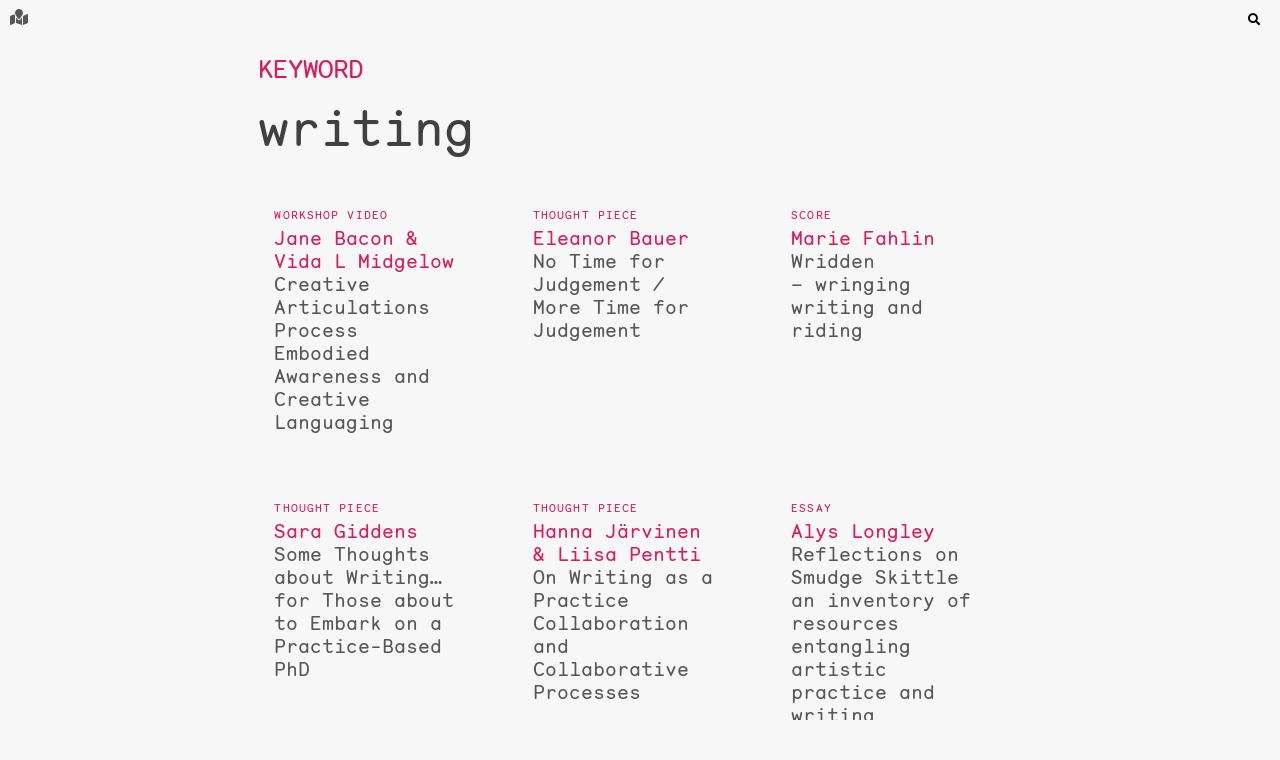

--- FILE ---
content_type: text/html; charset=UTF-8
request_url: https://nivel.teak.fi/adie/keywords/writing/
body_size: 7994
content:
<!doctype html>
<html lang="en-GB">
<head>
	<meta charset="UTF-8">
	<meta name="viewport" content="width=device-width, initial-scale=1">
    <meta http-equiv="X-UA-Compatible" content="IE=edge">
	<link rel="profile" href="https://gmpg.org/xfn/11">
    <title>writing &#8211; Researching (in/as) Motion</title>
<meta name='robots' content='max-image-preview:large' />
<link rel='dns-prefetch' href='//use.typekit.net' />
<link rel="alternate" type="application/rss+xml" title="Researching (in/as) Motion &raquo; Feed" href="https://nivel.teak.fi/adie/feed/" />
<link rel="alternate" type="application/rss+xml" title="Researching (in/as) Motion &raquo; Comments Feed" href="https://nivel.teak.fi/adie/comments/feed/" />
<link rel="alternate" type="application/rss+xml" title="Researching (in/as) Motion &raquo; writing Tag Feed" href="https://nivel.teak.fi/adie/keywords/writing/feed/" />
<style id='wp-img-auto-sizes-contain-inline-css' type='text/css'>
img:is([sizes=auto i],[sizes^="auto," i]){contain-intrinsic-size:3000px 1500px}
/*# sourceURL=wp-img-auto-sizes-contain-inline-css */
</style>
<style id='wp-block-library-inline-css' type='text/css'>
:root{--wp-block-synced-color:#7a00df;--wp-block-synced-color--rgb:122,0,223;--wp-bound-block-color:var(--wp-block-synced-color);--wp-editor-canvas-background:#ddd;--wp-admin-theme-color:#007cba;--wp-admin-theme-color--rgb:0,124,186;--wp-admin-theme-color-darker-10:#006ba1;--wp-admin-theme-color-darker-10--rgb:0,107,160.5;--wp-admin-theme-color-darker-20:#005a87;--wp-admin-theme-color-darker-20--rgb:0,90,135;--wp-admin-border-width-focus:2px}@media (min-resolution:192dpi){:root{--wp-admin-border-width-focus:1.5px}}.wp-element-button{cursor:pointer}:root .has-very-light-gray-background-color{background-color:#eee}:root .has-very-dark-gray-background-color{background-color:#313131}:root .has-very-light-gray-color{color:#eee}:root .has-very-dark-gray-color{color:#313131}:root .has-vivid-green-cyan-to-vivid-cyan-blue-gradient-background{background:linear-gradient(135deg,#00d084,#0693e3)}:root .has-purple-crush-gradient-background{background:linear-gradient(135deg,#34e2e4,#4721fb 50%,#ab1dfe)}:root .has-hazy-dawn-gradient-background{background:linear-gradient(135deg,#faaca8,#dad0ec)}:root .has-subdued-olive-gradient-background{background:linear-gradient(135deg,#fafae1,#67a671)}:root .has-atomic-cream-gradient-background{background:linear-gradient(135deg,#fdd79a,#004a59)}:root .has-nightshade-gradient-background{background:linear-gradient(135deg,#330968,#31cdcf)}:root .has-midnight-gradient-background{background:linear-gradient(135deg,#020381,#2874fc)}:root{--wp--preset--font-size--normal:16px;--wp--preset--font-size--huge:42px}.has-regular-font-size{font-size:1em}.has-larger-font-size{font-size:2.625em}.has-normal-font-size{font-size:var(--wp--preset--font-size--normal)}.has-huge-font-size{font-size:var(--wp--preset--font-size--huge)}.has-text-align-center{text-align:center}.has-text-align-left{text-align:left}.has-text-align-right{text-align:right}.has-fit-text{white-space:nowrap!important}#end-resizable-editor-section{display:none}.aligncenter{clear:both}.items-justified-left{justify-content:flex-start}.items-justified-center{justify-content:center}.items-justified-right{justify-content:flex-end}.items-justified-space-between{justify-content:space-between}.screen-reader-text{border:0;clip-path:inset(50%);height:1px;margin:-1px;overflow:hidden;padding:0;position:absolute;width:1px;word-wrap:normal!important}.screen-reader-text:focus{background-color:#ddd;clip-path:none;color:#444;display:block;font-size:1em;height:auto;left:5px;line-height:normal;padding:15px 23px 14px;text-decoration:none;top:5px;width:auto;z-index:100000}html :where(.has-border-color){border-style:solid}html :where([style*=border-top-color]){border-top-style:solid}html :where([style*=border-right-color]){border-right-style:solid}html :where([style*=border-bottom-color]){border-bottom-style:solid}html :where([style*=border-left-color]){border-left-style:solid}html :where([style*=border-width]){border-style:solid}html :where([style*=border-top-width]){border-top-style:solid}html :where([style*=border-right-width]){border-right-style:solid}html :where([style*=border-bottom-width]){border-bottom-style:solid}html :where([style*=border-left-width]){border-left-style:solid}html :where(img[class*=wp-image-]){height:auto;max-width:100%}:where(figure){margin:0 0 1em}html :where(.is-position-sticky){--wp-admin--admin-bar--position-offset:var(--wp-admin--admin-bar--height,0px)}@media screen and (max-width:600px){html :where(.is-position-sticky){--wp-admin--admin-bar--position-offset:0px}}

/*# sourceURL=wp-block-library-inline-css */
</style><style id='global-styles-inline-css' type='text/css'>
:root{--wp--preset--aspect-ratio--square: 1;--wp--preset--aspect-ratio--4-3: 4/3;--wp--preset--aspect-ratio--3-4: 3/4;--wp--preset--aspect-ratio--3-2: 3/2;--wp--preset--aspect-ratio--2-3: 2/3;--wp--preset--aspect-ratio--16-9: 16/9;--wp--preset--aspect-ratio--9-16: 9/16;--wp--preset--color--black: #000000;--wp--preset--color--cyan-bluish-gray: #abb8c3;--wp--preset--color--white: #ffffff;--wp--preset--color--pale-pink: #f78da7;--wp--preset--color--vivid-red: #cf2e2e;--wp--preset--color--luminous-vivid-orange: #ff6900;--wp--preset--color--luminous-vivid-amber: #fcb900;--wp--preset--color--light-green-cyan: #7bdcb5;--wp--preset--color--vivid-green-cyan: #00d084;--wp--preset--color--pale-cyan-blue: #8ed1fc;--wp--preset--color--vivid-cyan-blue: #0693e3;--wp--preset--color--vivid-purple: #9b51e0;--wp--preset--gradient--vivid-cyan-blue-to-vivid-purple: linear-gradient(135deg,rgb(6,147,227) 0%,rgb(155,81,224) 100%);--wp--preset--gradient--light-green-cyan-to-vivid-green-cyan: linear-gradient(135deg,rgb(122,220,180) 0%,rgb(0,208,130) 100%);--wp--preset--gradient--luminous-vivid-amber-to-luminous-vivid-orange: linear-gradient(135deg,rgb(252,185,0) 0%,rgb(255,105,0) 100%);--wp--preset--gradient--luminous-vivid-orange-to-vivid-red: linear-gradient(135deg,rgb(255,105,0) 0%,rgb(207,46,46) 100%);--wp--preset--gradient--very-light-gray-to-cyan-bluish-gray: linear-gradient(135deg,rgb(238,238,238) 0%,rgb(169,184,195) 100%);--wp--preset--gradient--cool-to-warm-spectrum: linear-gradient(135deg,rgb(74,234,220) 0%,rgb(151,120,209) 20%,rgb(207,42,186) 40%,rgb(238,44,130) 60%,rgb(251,105,98) 80%,rgb(254,248,76) 100%);--wp--preset--gradient--blush-light-purple: linear-gradient(135deg,rgb(255,206,236) 0%,rgb(152,150,240) 100%);--wp--preset--gradient--blush-bordeaux: linear-gradient(135deg,rgb(254,205,165) 0%,rgb(254,45,45) 50%,rgb(107,0,62) 100%);--wp--preset--gradient--luminous-dusk: linear-gradient(135deg,rgb(255,203,112) 0%,rgb(199,81,192) 50%,rgb(65,88,208) 100%);--wp--preset--gradient--pale-ocean: linear-gradient(135deg,rgb(255,245,203) 0%,rgb(182,227,212) 50%,rgb(51,167,181) 100%);--wp--preset--gradient--electric-grass: linear-gradient(135deg,rgb(202,248,128) 0%,rgb(113,206,126) 100%);--wp--preset--gradient--midnight: linear-gradient(135deg,rgb(2,3,129) 0%,rgb(40,116,252) 100%);--wp--preset--font-size--small: 13px;--wp--preset--font-size--medium: 20px;--wp--preset--font-size--large: 36px;--wp--preset--font-size--x-large: 42px;--wp--preset--spacing--20: 0.44rem;--wp--preset--spacing--30: 0.67rem;--wp--preset--spacing--40: 1rem;--wp--preset--spacing--50: 1.5rem;--wp--preset--spacing--60: 2.25rem;--wp--preset--spacing--70: 3.38rem;--wp--preset--spacing--80: 5.06rem;--wp--preset--shadow--natural: 6px 6px 9px rgba(0, 0, 0, 0.2);--wp--preset--shadow--deep: 12px 12px 50px rgba(0, 0, 0, 0.4);--wp--preset--shadow--sharp: 6px 6px 0px rgba(0, 0, 0, 0.2);--wp--preset--shadow--outlined: 6px 6px 0px -3px rgb(255, 255, 255), 6px 6px rgb(0, 0, 0);--wp--preset--shadow--crisp: 6px 6px 0px rgb(0, 0, 0);}:where(.is-layout-flex){gap: 0.5em;}:where(.is-layout-grid){gap: 0.5em;}body .is-layout-flex{display: flex;}.is-layout-flex{flex-wrap: wrap;align-items: center;}.is-layout-flex > :is(*, div){margin: 0;}body .is-layout-grid{display: grid;}.is-layout-grid > :is(*, div){margin: 0;}:where(.wp-block-columns.is-layout-flex){gap: 2em;}:where(.wp-block-columns.is-layout-grid){gap: 2em;}:where(.wp-block-post-template.is-layout-flex){gap: 1.25em;}:where(.wp-block-post-template.is-layout-grid){gap: 1.25em;}.has-black-color{color: var(--wp--preset--color--black) !important;}.has-cyan-bluish-gray-color{color: var(--wp--preset--color--cyan-bluish-gray) !important;}.has-white-color{color: var(--wp--preset--color--white) !important;}.has-pale-pink-color{color: var(--wp--preset--color--pale-pink) !important;}.has-vivid-red-color{color: var(--wp--preset--color--vivid-red) !important;}.has-luminous-vivid-orange-color{color: var(--wp--preset--color--luminous-vivid-orange) !important;}.has-luminous-vivid-amber-color{color: var(--wp--preset--color--luminous-vivid-amber) !important;}.has-light-green-cyan-color{color: var(--wp--preset--color--light-green-cyan) !important;}.has-vivid-green-cyan-color{color: var(--wp--preset--color--vivid-green-cyan) !important;}.has-pale-cyan-blue-color{color: var(--wp--preset--color--pale-cyan-blue) !important;}.has-vivid-cyan-blue-color{color: var(--wp--preset--color--vivid-cyan-blue) !important;}.has-vivid-purple-color{color: var(--wp--preset--color--vivid-purple) !important;}.has-black-background-color{background-color: var(--wp--preset--color--black) !important;}.has-cyan-bluish-gray-background-color{background-color: var(--wp--preset--color--cyan-bluish-gray) !important;}.has-white-background-color{background-color: var(--wp--preset--color--white) !important;}.has-pale-pink-background-color{background-color: var(--wp--preset--color--pale-pink) !important;}.has-vivid-red-background-color{background-color: var(--wp--preset--color--vivid-red) !important;}.has-luminous-vivid-orange-background-color{background-color: var(--wp--preset--color--luminous-vivid-orange) !important;}.has-luminous-vivid-amber-background-color{background-color: var(--wp--preset--color--luminous-vivid-amber) !important;}.has-light-green-cyan-background-color{background-color: var(--wp--preset--color--light-green-cyan) !important;}.has-vivid-green-cyan-background-color{background-color: var(--wp--preset--color--vivid-green-cyan) !important;}.has-pale-cyan-blue-background-color{background-color: var(--wp--preset--color--pale-cyan-blue) !important;}.has-vivid-cyan-blue-background-color{background-color: var(--wp--preset--color--vivid-cyan-blue) !important;}.has-vivid-purple-background-color{background-color: var(--wp--preset--color--vivid-purple) !important;}.has-black-border-color{border-color: var(--wp--preset--color--black) !important;}.has-cyan-bluish-gray-border-color{border-color: var(--wp--preset--color--cyan-bluish-gray) !important;}.has-white-border-color{border-color: var(--wp--preset--color--white) !important;}.has-pale-pink-border-color{border-color: var(--wp--preset--color--pale-pink) !important;}.has-vivid-red-border-color{border-color: var(--wp--preset--color--vivid-red) !important;}.has-luminous-vivid-orange-border-color{border-color: var(--wp--preset--color--luminous-vivid-orange) !important;}.has-luminous-vivid-amber-border-color{border-color: var(--wp--preset--color--luminous-vivid-amber) !important;}.has-light-green-cyan-border-color{border-color: var(--wp--preset--color--light-green-cyan) !important;}.has-vivid-green-cyan-border-color{border-color: var(--wp--preset--color--vivid-green-cyan) !important;}.has-pale-cyan-blue-border-color{border-color: var(--wp--preset--color--pale-cyan-blue) !important;}.has-vivid-cyan-blue-border-color{border-color: var(--wp--preset--color--vivid-cyan-blue) !important;}.has-vivid-purple-border-color{border-color: var(--wp--preset--color--vivid-purple) !important;}.has-vivid-cyan-blue-to-vivid-purple-gradient-background{background: var(--wp--preset--gradient--vivid-cyan-blue-to-vivid-purple) !important;}.has-light-green-cyan-to-vivid-green-cyan-gradient-background{background: var(--wp--preset--gradient--light-green-cyan-to-vivid-green-cyan) !important;}.has-luminous-vivid-amber-to-luminous-vivid-orange-gradient-background{background: var(--wp--preset--gradient--luminous-vivid-amber-to-luminous-vivid-orange) !important;}.has-luminous-vivid-orange-to-vivid-red-gradient-background{background: var(--wp--preset--gradient--luminous-vivid-orange-to-vivid-red) !important;}.has-very-light-gray-to-cyan-bluish-gray-gradient-background{background: var(--wp--preset--gradient--very-light-gray-to-cyan-bluish-gray) !important;}.has-cool-to-warm-spectrum-gradient-background{background: var(--wp--preset--gradient--cool-to-warm-spectrum) !important;}.has-blush-light-purple-gradient-background{background: var(--wp--preset--gradient--blush-light-purple) !important;}.has-blush-bordeaux-gradient-background{background: var(--wp--preset--gradient--blush-bordeaux) !important;}.has-luminous-dusk-gradient-background{background: var(--wp--preset--gradient--luminous-dusk) !important;}.has-pale-ocean-gradient-background{background: var(--wp--preset--gradient--pale-ocean) !important;}.has-electric-grass-gradient-background{background: var(--wp--preset--gradient--electric-grass) !important;}.has-midnight-gradient-background{background: var(--wp--preset--gradient--midnight) !important;}.has-small-font-size{font-size: var(--wp--preset--font-size--small) !important;}.has-medium-font-size{font-size: var(--wp--preset--font-size--medium) !important;}.has-large-font-size{font-size: var(--wp--preset--font-size--large) !important;}.has-x-large-font-size{font-size: var(--wp--preset--font-size--x-large) !important;}
/*# sourceURL=global-styles-inline-css */
</style>

<style id='classic-theme-styles-inline-css' type='text/css'>
/*! This file is auto-generated */
.wp-block-button__link{color:#fff;background-color:#32373c;border-radius:9999px;box-shadow:none;text-decoration:none;padding:calc(.667em + 2px) calc(1.333em + 2px);font-size:1.125em}.wp-block-file__button{background:#32373c;color:#fff;text-decoration:none}
/*# sourceURL=/wp-includes/css/classic-themes.min.css */
</style>
<link rel='stylesheet' id='nivel-style-css' href='https://nivel.teak.fi/adie/wp-content/themes/nivel-adie/style.css?ver=6.9' type='text/css' media='all' />
<link rel='stylesheet' id='nivel-mono-css' href='https://nivel.teak.fi/webfonts/monosten.css?ver=6.9' type='text/css' media='all' />
<link rel='stylesheet' id='nivel-fonts-css' href='https://use.typekit.net/csn3gop.css?ver=6.9' type='text/css' media='all' />
<link rel='stylesheet' id='slb_core-css' href='https://nivel.teak.fi/adie/wp-content/plugins/simple-lightbox/client/css/app.css?ver=2.9.4' type='text/css' media='all' />
<script type="text/javascript" src="https://nivel.teak.fi/adie/wp-includes/js/jquery/jquery.min.js?ver=3.7.1" id="jquery-core-js"></script>
<script type="text/javascript" src="https://nivel.teak.fi/adie/wp-includes/js/jquery/jquery-migrate.min.js?ver=3.4.1" id="jquery-migrate-js"></script>
<script type="text/javascript" src="https://nivel.teak.fi/adie/wp-content/themes/nivel-adie/js/scrollhide.js?ver=6.9" id="parent-theme-script-js"></script>
<link rel="https://api.w.org/" href="https://nivel.teak.fi/adie/wp-json/" /><link rel="alternate" title="JSON" type="application/json" href="https://nivel.teak.fi/adie/wp-json/wp/v2/tags/226" /><link rel="EditURI" type="application/rsd+xml" title="RSD" href="https://nivel.teak.fi/adie/xmlrpc.php?rsd" />
    <link rel="stylesheet" href="https://use.fontawesome.com/releases/v5.7.2/css/all.css" integrity="sha384-fnmOCqbTlWIlj8LyTjo7mOUStjsKC4pOpQbqyi7RrhN7udi9RwhKkMHpvLbHG9Sr" crossorigin="anonymous">
<style type="text/css">.recentcomments a{display:inline !important;padding:0 !important;margin:0 !important;}</style><link rel="icon" href="https://nivel.teak.fi/adie/wp-content/uploads/2022/01/cropped-unix-favi-32x32.png" sizes="32x32" />
<link rel="icon" href="https://nivel.teak.fi/adie/wp-content/uploads/2022/01/cropped-unix-favi-192x192.png" sizes="192x192" />
<link rel="apple-touch-icon" href="https://nivel.teak.fi/adie/wp-content/uploads/2022/01/cropped-unix-favi-180x180.png" />
<meta name="msapplication-TileImage" content="https://nivel.teak.fi/adie/wp-content/uploads/2022/01/cropped-unix-favi-270x270.png" />
</head>

<body class="archive tag tag-writing tag-226 wp-custom-logo wp-theme-nivel-adie hfeed">

	<header id="masthead" class="site-header">
        <section class="scrollhide-nav">
            <div class='brandbar nav-down'>
    				    <a href="https://nivel.teak.fi/adie/" rel="home">
							<div id='brand'><i class="fas fa-map-marked"></i></div>
				        </a>
            </div>
            <div class="nivelhead">
		    </div>            
            
            <div id="nivel-search"> 
<form role="search" method="get" id="searchform" action="https://nivel.teak.fi/adie/">
    <fieldset>
        <span class="btn-search"><i class="fas fa-search"></i></span><input type="text" class="searchfield" name="s" onsubmit="this.submit();return false;" placeholder="Search" value="">
    </fieldset>
</form> </div>
            
                    <script type="text/javascript">
                        scrollhide();
                        </script>  
        </section>
	</header><!-- #masthead -->

	<div id="content" class="site-content">
	<div id="primary" class="content-area">
		<main id="main" class="site-main">

		
			<header class="page-header">
				<h1 class="page-title"><em>Keyword</em>writing</h1>			</header><!-- .page-header -->
            <section id="category-loop">
                <ul class="le-loop">

			

<li id="post-1387" class="post-1387 post type-post status-publish format-standard hentry category-somatics-embodiment-and-subjectivity category-writing-and-languaging tag-embodiment tag-felt-sense tag-knowledge-knowing tag-language tag-methodology tag-process tag-writing types-workshop-video">
    <div class="content">
        <header class="entry-header">
		<h2 class="entry-title"><a href="https://nivel.teak.fi/adie/creative-articulations-process/" rel="bookmark"><i>Jane Bacon &#038; Vida L Midgelow</i> Creative Articulations Process<em>Embodied Awareness and Creative Languaging</em></a></h2>	   </header><!-- .entry-header -->
       
        <div class="entry-content">
            <a href="https://nivel.teak.fi/adie/creative-articulations-process/">
		<h3 class="entry-title"><i>Jane Bacon &#038; Vida L Midgelow</i> Creative Articulations Process<em>Embodied Awareness and Creative Languaging</em></h3><p>A workshop introduction to ‘Creative Articulations Process’, for working with practice research offered to PhD candidates attending the week long teaching intensive, Univeristy of Chichester, June 2019.</p>
            </a>
	   </div><!-- .entry-content -->
    </div>
</li><!-- #post-1387 -->

<li id="post-887" class="post-887 post type-post status-publish format-standard hentry category-theorising-processes-and-reflection category-writing-and-languaging tag-choreography tag-knowledge-knowing tag-language tag-writing types-thought-piece">
    <div class="content">
        <header class="entry-header">
		<h2 class="entry-title"><a href="https://nivel.teak.fi/adie/no-time-for-judgement-more-time-for-judgement/" rel="bookmark"><i>Eleanor Bauer</i> No Time for Judgement / More Time for Judgement</a></h2>	   </header><!-- .entry-header -->
       
        <div class="entry-content">
            <a href="https://nivel.teak.fi/adie/no-time-for-judgement-more-time-for-judgement/">
		<h3 class="entry-title"><i>Eleanor Bauer</i> No Time for Judgement / More Time for Judgement<em></em></h3><p>In conversation with colleague Ellen Söderhult, Eleanor Bauer discusses her PhD Artist Research Project, <em>choreo|graphy</em>, addressing the relationship between thought in language and thought in dance through various metaphorical operations regarding vocabulary, syntax, grammar, structure, and culture.</p>
            </a>
	   </div><!-- .entry-content -->
    </div>
</li><!-- #post-887 -->

<li id="post-1167" class="post-1167 post type-post status-publish format-standard hentry category-documentation-expositionality-and-publics tag-choreography tag-language tag-writing types-score">
    <div class="content">
        <header class="entry-header">
		<h2 class="entry-title"><a href="https://nivel.teak.fi/adie/wridden-wringing-writing-and-riding/" rel="bookmark"><i>Marie Fahlin</i> Wridden<em>– wringing writing and riding</em></a></h2>	   </header><!-- .entry-header -->
       
        <div class="entry-content">
            <a href="https://nivel.teak.fi/adie/wridden-wringing-writing-and-riding/">
		<h3 class="entry-title"><i>Marie Fahlin</i> Wridden<em>– wringing writing and riding</em></h3><p><em>Wridden</em> is a text collage, join(t)ing the concepts of writing and riding using past (was wridden yesterday) and future perfect (will have been wridden tomorrow) tense to reflect on the now of writing and riding (choreographing). The title <em>Wridden</em> also alludes to the Swedish word ‘vriden’; twisted or wringed. The text collage uses twisting, turning and wringing; letters, words, concepts and images. The circle and semicircle, broken circles and double circles, will be used as visual forms to bend the readers eye and the writer’s I. <em>Wridden</em> is a form of writing that simultaneously looks at itself as it is in the midst of becoming, its own past and future, now. Involved is: The rider. The reader. The eye. The writer. The I.</p>
            </a>
	   </div><!-- .entry-content -->
    </div>
</li><!-- #post-1167 -->

<li id="post-848" class="post-848 post type-post status-publish format-standard hentry category-somatics-embodiment-and-subjectivity category-writing-and-languaging tag-attentiveness tag-embodiment tag-language tag-process tag-somatic tag-writing types-thought-piece">
    <div class="content">
        <header class="entry-header">
		<h2 class="entry-title"><a href="https://nivel.teak.fi/adie/some-thoughts-about-writing/" rel="bookmark"><i>Sara Giddens</i> Some Thoughts about Writing…<em>for Those about to Embark on a Practice-Based PhD</em></a></h2>	   </header><!-- .entry-header -->
       
        <div class="entry-content">
            <a href="https://nivel.teak.fi/adie/some-thoughts-about-writing/">
		<h3 class="entry-title"><i>Sara Giddens</i> Some Thoughts about Writing…<em>for Those about to Embark on a Practice-Based PhD</em></h3><p>A PhD demands languaging. As makers and researchers, we must find ways that speak of, alongside and out of the body, particularly within such a text-based academic economy. As such, this writing is intended as an invitation. An invitation to consider the need to write about and from practice, from a makers’ point of view. To wrestle with and adequately articulate experiential somatically based practices, so that the body doesn’t simply disappear.</p>
            </a>
	   </div><!-- .entry-content -->
    </div>
</li><!-- #post-848 -->

<li id="post-73" class="post-73 post type-post status-publish format-standard hentry category-theorising-processes-and-reflection category-writing-and-languaging tag-collaboration tag-process tag-writing types-thought-piece">
    <div class="content">
        <header class="entry-header">
		<h2 class="entry-title"><a href="https://nivel.teak.fi/adie/on-writing-as-a-practice-collaboration-and-collaborative-processes/" rel="bookmark"><i>Hanna Järvinen &#038; Liisa Pentti</i> On Writing as a Practice<em>Collaboration and Collaborative Processes</em></a></h2>	   </header><!-- .entry-header -->
       
        <div class="entry-content">
            <a href="https://nivel.teak.fi/adie/on-writing-as-a-practice-collaboration-and-collaborative-processes/">
		<h3 class="entry-title"><i>Hanna Järvinen &#038; Liisa Pentti</i> On Writing as a Practice<em>Collaboration and Collaborative Processes</em></h3><p>Written as a dialogue between two collaborators in a choreographic project re-imagining a past dance, this text addresses the role of articulations in collaboration and in the aftermath of collaboration pertinent to doctoral research in the arts.</p>
            </a>
	   </div><!-- .entry-content -->
    </div>
</li><!-- #post-73 -->

<li id="post-28" class="post-28 post type-post status-publish format-standard hentry category-theorising-processes-and-reflection category-writing-and-languaging tag-interdisciplinary tag-language tag-process tag-reflexivity tag-somatic tag-writing types-essay">
    <div class="content">
        <header class="entry-header">
		<h2 class="entry-title"><a href="https://nivel.teak.fi/adie/reflections-on-smudge-skittle/" rel="bookmark"><i>Alys Longley</i> Reflections on Smudge Skittle<em>an inventory of resources entangling artistic practice and writing</em></a></h2>	   </header><!-- .entry-header -->
       
        <div class="entry-content">
            <a href="https://nivel.teak.fi/adie/reflections-on-smudge-skittle/">
		<h3 class="entry-title"><i>Alys Longley</i> Reflections on Smudge Skittle<em>an inventory of resources entangling artistic practice and writing</em></h3><p>In artistic research, the value of intuitive, playful and unpredictable studio methods is well accepted (Ellis 2016, Melrose 2007). In some circumstances, traditional academic forms of writing and the values underpinning them – of proof, explanation, analysis and rational linear argument, may constrain, rather than enable, creative research. This resource reflects on writing practices that could be particularly suited to practice-led researchers, emphasizing the vitality of language and interdisciplinary approaches merging writing with drawing, photography or page design which offer playful alternatives to the pre-set rules of thesis structure.</p>
<p><em>Smudge Skittle</em> (Longley 2018), explores methods of writing that support studio practice through a series of writing tasks, based around 10 provocations for artist-researchers. In 2018, it has been published as 1) A deck of cards 2) A digital website/game 3) the present text in which I discuss this resource in relation to its critical context in the field of artistic research.</p>
            </a>
	   </div><!-- .entry-content -->
    </div>
</li><!-- #post-28 -->

<li id="post-2615" class="post-2615 post type-post status-publish format-standard hentry category-theorising-processes-and-reflection category-writing-and-languaging tag-knowledge-knowing tag-language tag-process tag-theorising tag-writing types-essay">
    <div class="content">
        <header class="entry-header">
		<h2 class="entry-title"><a href="https://nivel.teak.fi/adie/writing-practice-practising-writing/" rel="bookmark"><i>Susan Melrose with Stefanie Sachsenmaier</i> Writing ‘Practice’ /Practising/ ‘Writing’<em>(in the doctoral research context)</em></a></h2>	   </header><!-- .entry-header -->
       
        <div class="entry-content">
            <a href="https://nivel.teak.fi/adie/writing-practice-practising-writing/">
		<h3 class="entry-title"><i>Susan Melrose with Stefanie Sachsenmaier</i> Writing ‘Practice’ /Practising/ ‘Writing’<em>(in the doctoral research context)</em></h3><p>In this paper we outline some of the issues involved in the ‘practice research’ context and make a few suggestions as to ways to tackle these in a Practice-as-Research (PaR) undertaking. We begin by writing about the ‘problem with writing’ for all researchers whose primary interest lies in creative processes, and about the question of research metapractices. We then focus on those ‘mixed-mode’<sup>1</sup> research metapractices and how they might be addressed in the combined PaR submission. Our interim conclusion is that research writing is best produced dialogically, with the ongoing</p>
            </a>
	   </div><!-- .entry-content -->
    </div>
</li><!-- #post-2615 -->

<li id="post-79" class="post-79 post type-post status-publish format-standard hentry category-ethics-and-institutional-critique category-writing-and-languaging tag-language tag-memory tag-writing types-thought-piece">
    <div class="content">
        <header class="entry-header">
		<h2 class="entry-title"><a href="https://nivel.teak.fi/adie/a-writing-practice/" rel="bookmark"><i>John-Paul Zaccarini</i> A writing practice</a></h2>	   </header><!-- .entry-header -->
       
        <div class="entry-content">
            <a href="https://nivel.teak.fi/adie/a-writing-practice/">
		<h3 class="entry-title"><i>John-Paul Zaccarini</i> A writing practice<em></em></h3><p>This practice has its roots in psychoanalytic procedure. It posits creative writing as a useful way to situate the artist with the field of research, specifically using memoir to trace the genealogy of the research question.</p>
            </a>
	   </div><!-- .entry-content -->
    </div>
</li><!-- #post-79 -->                </ul>
            </section>
		</main><!-- #main -->
	</div><!-- #primary -->


	</div><!-- #content -->

	<footer>
        <ul class="nivel">
            <li class="series"><a href="http://nivel.teak.fi">
                <div class="cover-meta"><span class="nro">10</span><span>Nivel</span><span class="year">2019</span></div></a>
            </li>
            <li class="foot-credits">
                <span>Researching (in/as) Motion<em>978-952-353-012-6</em></span>
                <span>© 2019 Theatre Academy of the University of the Arts Helsinki</span>
				<span><a href="https://nivel.teak.fi/adie/accessibility-statement/">Accessibility statement</a></span>
            </li>
        </ul>   
        <ul class="adiex">
            <li class="adie"><span>ADiE is a partnership between Zodiak Centre for New Dance, Kiasma Theatre Museum and University of the Arts Helsinki (FI), Weld and Stockholm University of the Arts (SE), and Dance4, University of Chichester and Middlesex University (UK), funded by Erasmus+.</span></li>
            <li class="erasmus"><img src="https://nivel.teak.fi/adie/wp-content/themes/nivel-adie/pix/erasmus-w.png"></li>
            <li class="mdx-logo">
                <a href="https://www.mdx.ac.uk/" target="_blank" rel="noopener">
                <img src="https://nivel.teak.fi/adie/wp-content/themes/nivel-adie/pix/london-logo.png"></a></li>
            <li class="uniarts">
                <a href="http://uniarts.fi/en" target="_blank" rel="noopener">
                <img src="https://nivel.teak.fi/adie/wp-content/themes/nivel-adie/pix/teak-en-w.png"></a></li>
        </ul>
</footer>

<script type="speculationrules">
{"prefetch":[{"source":"document","where":{"and":[{"href_matches":"/adie/*"},{"not":{"href_matches":["/adie/wp-*.php","/adie/wp-admin/*","/adie/wp-content/uploads/*","/adie/wp-content/*","/adie/wp-content/plugins/*","/adie/wp-content/themes/nivel-adie/*","/adie/*\\?(.+)"]}},{"not":{"selector_matches":"a[rel~=\"nofollow\"]"}},{"not":{"selector_matches":".no-prefetch, .no-prefetch a"}}]},"eagerness":"conservative"}]}
</script>
<script type="text/javascript" src="https://nivel.teak.fi/adie/wp-content/themes/nivel-adie/js/navigation.js?ver=201810" id="nivel-navigation-js"></script>
<script type="text/javascript" src="https://nivel.teak.fi/adie/wp-content/themes/nivel-adie/js/skip-link-focus-fix.js?ver=201810" id="nivel-skip-link-focus-fix-js"></script>
<script type="text/javascript" id="slb_context">/* <![CDATA[ */if ( !!window.jQuery ) {(function($){$(document).ready(function(){if ( !!window.SLB ) { {$.extend(SLB, {"context":["public","user_guest"]});} }})})(jQuery);}/* ]]> */</script>
<div id="tt" role="tooltip" aria-label="Tooltip content" class="cmtt"></div></body>
</html>

--- FILE ---
content_type: text/css
request_url: https://nivel.teak.fi/adie/wp-content/themes/nivel-adie/style.css?ver=6.9
body_size: 15972
content:
/*!
Theme Name: nivel
Theme URI: https://wrkshp.fi/
Author: wrkshp.fi
Author URI: https://underscores.me/
Description: A WordPress Theme using CSS Grid
Version: 0.0.1
Text Domain: nivel
Tags: css-grid

wrks is based on Underscores https://underscores.me/, (C) 2012-2017 Automattic, Inc.
Underscores is distributed under the terms of the GNU GPL v2 or later.

Normalizing styles have been helped along thanks to the fine work of
Nicolas Gallagher and Jonathan Neal https://necolas.github.io/normalize.css/
*/
/*--------------------------------------------------------------
>>> TABLE OF CONTENTS:
----------------------------------------------------------------
# Normalize
# Typography
# Elements
# Forms
# Navigation
	## Links
	## Menus
# Accessibility
# Alignments
# Clearings
# Widgets
# Content
	## Posts and pages
	## Comments
# Infinite scroll
# Media
	## Captions
	## Galleries
--------------------------------------------------------------*/
/*--------------------------------------------------------------
# Normalize
--------------------------------------------------------------*/
/* normalize.css v8.0.0 | MIT License | github.com/necolas/normalize.css */

/* Document
	 ========================================================================== */

/**
 * 1. Correct the line height in all browsers.
 * 2. Prevent adjustments of font size after orientation changes in iOS.
 */

html {
	line-height: 1.15; /* 1 */
	-webkit-text-size-adjust: 100%; /* 2 */
}

/* Sections
	 ========================================================================== */

/**
 * Remove the margin in all browsers.
 */

body {
	margin: 0;
}

/**
 * Correct the font size and margin on `h1` elements within `section` and
 * `article` contexts in Chrome, Firefox, and Safari.
 */

h1 {
	font-size: 2em;
	margin: 0.67em 0;
}

/* Grouping content
	 ========================================================================== */

/**
 * 1. Add the correct box sizing in Firefox.
 * 2. Show the overflow in Edge and IE.
 */

hr {
	box-sizing: content-box; /* 1 */
	height: 0; /* 1 */
	overflow: visible; /* 2 */
}

/**
 * 1. Correct the inheritance and scaling of font size in all browsers.
 * 2. Correct the odd `em` font sizing in all browsers.
 */

pre {
	font-family: monospace, monospace; /* 1 */
	font-size: 1em; /* 2 */
}

/* Text-level semantics
	 ========================================================================== */

/**
 * Remove the gray background on active links in IE 10.
 */

a {
	background-color: transparent;
}

/**
 * 1. Remove the bottom border in Chrome 57-
 * 2. Add the correct text decoration in Chrome, Edge, IE, Opera, and Safari.
 */

abbr[title] {
	border-bottom: none; /* 1 */
	text-decoration: underline; /* 2 */
	text-decoration: underline dotted; /* 2 */
}

/**
 * Add the correct font weight in Chrome, Edge, and Safari.
 */

b {
	font-weight: normal;
}
strong {
	font-weight: bolder;
}

/**
 * 1. Correct the inheritance and scaling of font size in all browsers.
 * 2. Correct the odd `em` font sizing in all browsers.
 */

code,
kbd,
samp {
	font-family: monospace, monospace; /* 1 */
	font-size: 1em; /* 2 */
}

/**
 * Add the correct font size in all browsers.
 */

small {
	font-size: 80%;
}

/**
 * Prevent `sub` and `sup` elements from affecting the line height in
 * all browsers.
 */

sub,
sup {
	font-size: 75%;
	line-height: 0;
	position: relative;
	vertical-align: baseline;
}

sub {
	bottom: -0.25em;
}

sup {
	top: -0.5em;
}

/* Embedded content
	 ========================================================================== */

/**
 * Remove the border on images inside links in IE 10.
 */

img {
	border-style: none;
}

/* Forms
	 ========================================================================== */

/**
 * 1. Change the font styles in all browsers.
 * 2. Remove the margin in Firefox and Safari.
 */

button,
input,
optgroup,
select,
textarea {
	font-family: inherit; /* 1 */
	font-size: 100%; /* 1 */
	line-height: 1.15; /* 1 */
	margin: 0; /* 2 */
}

/**
 * Show the overflow in IE.
 * 1. Show the overflow in Edge.
 */

button,
input { /* 1 */
	overflow: visible;
}

/**
 * Remove the inheritance of text transform in Edge, Firefox, and IE.
 * 1. Remove the inheritance of text transform in Firefox.
 */

button,
select { /* 1 */
	text-transform: none;
}

/**
 * Correct the inability to style clickable types in iOS and Safari.
 */

button,
[type="button"],
[type="reset"],
[type="submit"] {
	-webkit-appearance: button;
}

/**
 * Remove the inner border and padding in Firefox.
 */

button::-moz-focus-inner,
[type="button"]::-moz-focus-inner,
[type="reset"]::-moz-focus-inner,
[type="submit"]::-moz-focus-inner {
	border-style: none;
	padding: 0;
}

/**
 * Restore the focus styles unset by the previous rule.
 */

button:-moz-focusring,
[type="button"]:-moz-focusring,
[type="reset"]:-moz-focusring,
[type="submit"]:-moz-focusring {
	outline: 1px dotted ButtonText;
}

/**
 * Correct the padding in Firefox.
 */

fieldset {
	padding: 0.35em 0.75em 0.625em;
}

/**
 * 1. Correct the text wrapping in Edge and IE.
 * 2. Correct the color inheritance from `fieldset` elements in IE.
 * 3. Remove the padding so developers are not caught out when they zero out
 *		`fieldset` elements in all browsers.
 */

legend {
	box-sizing: border-box; /* 1 */
	color: inherit; /* 2 */
	display: table; /* 1 */
	max-width: 100%; /* 1 */
	padding: 0; /* 3 */
	white-space: normal; /* 1 */
}

/**
 * Add the correct vertical alignment in Chrome, Firefox, and Opera.
 */

progress {
	vertical-align: baseline;
}

/**
 * Remove the default vertical scrollbar in IE 10+.
 */

textarea {
	overflow: auto;
}

/**
 * 1. Add the correct box sizing in IE 10.
 * 2. Remove the padding in IE 10.
 */

[type="checkbox"],
[type="radio"] {
	box-sizing: border-box; /* 1 */
	padding: 0; /* 2 */
}

/**
 * Correct the cursor style of increment and decrement buttons in Chrome.
 */

[type="number"]::-webkit-inner-spin-button,
[type="number"]::-webkit-outer-spin-button {
	height: auto;
}

/**
 * 1. Correct the odd appearance in Chrome and Safari.
 * 2. Correct the outline style in Safari.
 */

[type="search"] {
	-webkit-appearance: textfield; /* 1 */
	outline-offset: -2px; /* 2 */
}

/**
 * Remove the inner padding in Chrome and Safari on macOS.
 */

[type="search"]::-webkit-search-decoration {
	-webkit-appearance: none;
}

/**
 * 1. Correct the inability to style clickable types in iOS and Safari.
 * 2. Change font properties to `inherit` in Safari.
 */

::-webkit-file-upload-button {
	-webkit-appearance: button; /* 1 */
	font: inherit; /* 2 */
}

/* Interactive
	 ========================================================================== */

/*
 * Add the correct display in Edge, IE 10+, and Firefox.
 */

details {
	display: block;
}

/*
 * Add the correct display in all browsers.
 */

summary {
	display: list-item;
}

/* Misc
	 ========================================================================== */

/**
 * Add the correct display in IE 10+.
 */

template {
	display: none;
}

/**
 * Add the correct display in IE 10.
 */

[hidden] {
	display: none;
}

/*--------------------------------------------------------------
# Typography
--------------------------------------------------------------*/
body,
button,
input,
select,
optgroup,
textarea {
	color: #404040;
	font-size: 16px;
	font-size: 1rem;
}

h1, h2, h3, h4, h5, h6 {
	clear: both;
}

p {
	margin-bottom: 0.5em;
}

dfn, cite, em, i {
	font-style: italic;
}

blockquote {
/*	margin: 0 1.5em; */
}

address {
	margin: 0 0 1.5em;
}

pre {
	background: #eee;
	font-family: "Courier 10 Pitch", Courier, monospace;
	font-size: 15px;
	font-size: 0.9375rem;
	line-height: 1.6;
	margin-bottom: 1.6em;
	max-width: 100%;
	overflow: auto;
	padding: 1.6em;
}

code, kbd, tt, var {
	font-family: Monaco, Consolas, "Andale Mono", "DejaVu Sans Mono", monospace;
	font-size: 15px;
	font-size: 0.9375rem;
}

abbr, acronym {
	border-bottom: 1px dotted #666;
	cursor: help;
}

mark, ins {
	background: #fff9c0;
	text-decoration: none;
}

big {
	font-size: 125%;
}

/*--------------------------------------------------------------
# Elements
--------------------------------------------------------------*/
html {
	box-sizing: border-box;
}

*,
*:before,
*:after {
	/* Inherit box-sizing to make it easier to change the property for components that leverage other behavior; see https://css-tricks.com/inheriting-box-sizing-probably-slightly-better-best-practice/ */
	box-sizing: inherit;
}

hr {
	background-color: #ccc;
	border: 0;
	height: 1px;
	margin-bottom: 1.5em;
}

ul, ol {
	/* margin: 0 0 1.5em 3em; */
}

ul {
	list-style: disc;
}

ol {
	list-style: decimal;
}

li > ul,
li > ol {
	margin-bottom: 0;
	margin-left: 1.5em;
}

dt {
	font-weight: bold;
}

dd {
	margin: 0 1.5em 1.5em;
}

img {
	height: auto;
	/* Make sure images are scaled correctly. */
	max-width: 100%;
	/* Adhere to container width. */
}

figure {
	margin: 1em 0;
	/* Extra wide images within figure tags don't overflow the content area. */
}

table {
	margin: 0 0 1.5em;
	width: 100%;
}

/*--------------------------------------------------------------
# Forms
--------------------------------------------------------------*/
button,
input[type="button"],
input[type="reset"],
input[type="submit"] {
	border: 1px solid;
	border-color: #ccc #ccc #bbb;
	border-radius: 3px;
	background: #e6e6e6;
	color: rgba(0, 0, 0, 0.8);
	font-size: 12px;
	font-size: 0.75rem;
	line-height: 1;
	padding: .6em 1em .4em;
}

button:hover,
input[type="button"]:hover,
input[type="reset"]:hover,
input[type="submit"]:hover {
	border-color: #ccc #bbb #aaa;
}

button:active, button:focus,
input[type="button"]:active,
input[type="button"]:focus,
input[type="reset"]:active,
input[type="reset"]:focus,
input[type="submit"]:active,
input[type="submit"]:focus {
	border-color: #aaa #bbb #bbb;
}

input[type="text"],
input[type="email"],
input[type="url"],
input[type="password"],
input[type="search"],
input[type="number"],
input[type="tel"],
input[type="range"],
input[type="date"],
input[type="month"],
input[type="week"],
input[type="time"],
input[type="datetime"],
input[type="datetime-local"],
input[type="color"],
textarea {
	color: #666;
	border: 1px solid #ccc;
	border-radius: 3px;
	padding: 3px;
}

input[type="text"]:focus,
input[type="email"]:focus,
input[type="url"]:focus,
input[type="password"]:focus,
input[type="search"]:focus,
input[type="number"]:focus,
input[type="tel"]:focus,
input[type="range"]:focus,
input[type="date"]:focus,
input[type="month"]:focus,
input[type="week"]:focus,
input[type="time"]:focus,
input[type="datetime"]:focus,
input[type="datetime-local"]:focus,
input[type="color"]:focus,
textarea:focus {
	color: #111;
}

select {
	border: 1px solid #ccc;
}

textarea {
	width: 100%;
}

/*--------------------------------------------------------------
# Navigation
--------------------------------------------------------------*/
/*--------------------------------------------------------------
## Links
--------------------------------------------------------------*/
a {
	color: #575756;
    text-decoration: none;
}

a:visited {
	color: #575756;
}

a:hover, a:focus, a:active {
	color: #DA1C5C;
}
#ttcont a:hover,#ttcont a:focus,#ttcont a:active {
	color: #FFAABE;
}
.contributors a:hover,.contributors a:focus,.contributors a:active,
.related-tags a:hover,.related-tags a:focus,.related-tags a:active,
.type-topic a:hover,.type-topic a:focus,.type-topic a:active {
	color: #575756;
}

a:focus {
	outline: thin dotted;
}

a:hover, a:active {
	outline: 0;
}
.nav-links a, .nav-links a:visited {
    color:#404040;
}
.postnav a:hover {
    color:#575756;
}
/*.scrollhide-nav {
  position: fixed;
  right: 0;
  top: 0;
  left: 0;
  transition: -webkit-transform 1s cubic-bezier(0.86, 0, 0.07, 1);
  transition: transform 1s cubic-bezier(0.86, 0, 0.07, 1);
  transition: transform 1s cubic-bezier(0.86, 0, 0.07, 1), -webkit-transform 1s cubic-bezier(0.86, 0, 0.07, 1);
}

.scrollhide-nav.hidden {
  -webkit-transform: translateY(-100%);
      -ms-transform: translateY(-100%);
          transform: translateY(-100%);
} */

/*--------------------------------------------------------------
## Menus
--------------------------------------------------------------*/
.main-navigation {
	clear: both;
	display: block;
	float: left;
	width: 100%;
}

.main-navigation ul {
	display: none;
	list-style: none;
	margin: 0;
	padding-left: 0;
}

.main-navigation ul ul {
	box-shadow: 0 3px 3px rgba(0, 0, 0, 0.2);
	float: left;
	position: absolute;
	top: 100%;
	left: -999em;
	z-index: 99999;
}

.main-navigation ul ul ul {
	left: -999em;
	top: 0;
}

.main-navigation ul ul li:hover > ul,
.main-navigation ul ul li.focus > ul {
	left: 100%;
}

.main-navigation ul ul a {
	width: 200px;
}

.main-navigation ul li:hover > ul,
.main-navigation ul li.focus > ul {
	left: auto;
}

.main-navigation li {
	float: left;
	position: relative;
}

.main-navigation a {
	display: block;
	text-decoration: none;
}

/* Small menu. */
.menu-toggle,
.main-navigation.toggled ul {
	display: block;
}

@media screen and (min-width: 37.5em) {
	.menu-toggle {
		display: none;
	}
	.main-navigation ul {
		display: block;
	}
}

.site-main .comment-navigation, .site-main
.posts-navigation, .site-main
.post-navigation {
	margin: 0 0 1.5em;
	overflow: hidden;
}

/*.comment-navigation .nav-previous,
.posts-navigation .nav-previous,
.post-navigation .nav-previous {
	float: left;
	width: 50%;
}

.comment-navigation .nav-next,
.posts-navigation .nav-next,
.post-navigation .nav-next {
	float: right;
	text-align: right;
	width: 50%;
}*/

/*--------------------------------------------------------------
# Accessibility
--------------------------------------------------------------*/
/* Text meant only for screen readers. */
.screen-reader-text {
	border: 0;
	clip: rect(1px, 1px, 1px, 1px);
	clip-path: inset(50%);
	height: 1px;
	margin: -1px;
	overflow: hidden;
	padding: 0;
	position: absolute !important;
	width: 1px;
	word-wrap: normal !important; /* Many screen reader and browser combinations announce broken words as they would appear visually. */
}

.screen-reader-text:focus {
	background-color: #f1f1f1;
	border-radius: 3px;
	box-shadow: 0 0 2px 2px rgba(0, 0, 0, 0.6);
	clip: auto !important;
	clip-path: none;
	color: #21759b;
	display: block;
	font-size: 14px;
	font-size: 0.875rem;
	font-weight: bold;
	height: auto;
	left: 5px;
	line-height: normal;
	padding: 15px 23px 14px;
	text-decoration: none;
	top: 5px;
	width: auto;
	z-index: 100000;
	/* Above WP toolbar. */
}

/* Do not show the outline on the skip link target. */
#content[tabindex="-1"]:focus {
	outline: 0;
}

/*--------------------------------------------------------------
# Alignments
--------------------------------------------------------------*/
.alignleft {
	display: inline;
	float: left;
	margin-right: 1.5em;
}

.alignright {
	display: inline;
	float: right;
	margin-left: 1.5em;
}

.aligncenter {
	clear: both;
	display: block;
	margin-left: auto;
	margin-right: auto;
}

/*--------------------------------------------------------------
# Clearings
--------------------------------------------------------------*/
.clear:before,
.clear:after,
.entry-content:before,
.entry-content:after,
.comment-content:before,
.comment-content:after,
.site-header:before,
.site-header:after,
.site-content:before,
.site-content:after,
.site-footer:before,
.site-footer:after {
	content: "";
	display: table;
	table-layout: fixed;
}

.clear:after,
.entry-content:after,
.comment-content:after,
.site-header:after,
.site-content:after,
.site-footer:after {
	clear: both;
}

/*--------------------------------------------------------------
# Widgets
--------------------------------------------------------------*/
.widget {
	margin: 0 0 1.5em;
	/* Make sure select elements fit in widgets. */
}

.widget select {
	max-width: 100%;
}

/*--------------------------------------------------------------
# Content
--------------------------------------------------------------*/
/*--------------------------------------------------------------
## Posts and pages
--------------------------------------------------------------*/
.sticky {
	display: block;
}

.hentry {
	margin: 0 0 1.5em;
}

.updated:not(.published) {
	display: none;
}

.page-content,
.entry-content,
.entry-summary {
	/* margin: 1.5em 0 0; */
}

.page-links {
	clear: both;
	margin: 0 0 1.5em;
}

/*--------------------------------------------------------------
## Comments
--------------------------------------------------------------*/
.comment-content a {
	word-wrap: break-word;
}

.bypostauthor {
	display: block;
}

/*--------------------------------------------------------------
# Infinite scroll
--------------------------------------------------------------*/
/* Globally hidden elements when Infinite Scroll is supported and in use. */
.infinite-scroll .posts-navigation,
.infinite-scroll.neverending .site-footer {
	/* Theme Footer (when set to scrolling) */
	display: none;
}

/* When Infinite Scroll has reached its end we need to re-display elements that were hidden (via .neverending) before. */
.infinity-end.neverending .site-footer {
	display: block;
}

/*--------------------------------------------------------------
# Media
--------------------------------------------------------------*/

/* Make sure embeds and iframes fit their containers. */
embed,
iframe,
object {
	max-width: 100%;
}

/* Make sure logo link wraps around logo image. */
.custom-logo-link {
	display: inline-block;
}

/*--------------------------------------------------------------
## Captions
--------------------------------------------------------------*/
.wp-caption {
	margin-bottom: 1.5em;
	max-width: 100%;
}

.wp-caption img[class*="wp-image-"] {
	display: block;
	margin-left: auto;
	margin-right: auto;
}

.wp-caption .wp-caption-text {
	margin: 0.8075em 0;
}

.wp-caption-text {
	text-align: center;
}

/*--------------------------------------------------------------
## Galleries
-------------------------------------------------------------- */
.gallery {
	margin-bottom: 1.5em;
}

.gallery-item {
	display: inline-block;
	text-align: center;
	vertical-align: top;
	width: 100%;
}

.gallery-columns-2 .gallery-item {
	max-width: 49%;
}
/*
.gallery-columns-3 .gallery-item {
	max-width: 33.33%;
}

.gallery-columns-4 .gallery-item {
	max-width: 25%;
}

.gallery-columns-5 .gallery-item {
	max-width: 20%;
}

.gallery-columns-6 .gallery-item {
	max-width: 16.66%;
}

.gallery-columns-7 .gallery-item {
	max-width: 14.28%;
}

.gallery-columns-8 .gallery-item {
	max-width: 12.5%;
}

.gallery-columns-9 .gallery-item {
	max-width: 11.11%;
}

.gallery-caption {
	display: block;
} */


/* ============ NIVEL WP Grid Base ================== */

body {
    display:grid;
    grid-template-rows: 40px -webkit-min-content -webkit-min-content;
    grid-template-rows: 40px min-content min-content;
    grid-gap: 0;
}
.home body {
    grid-template-rows: 40px -webkit-min-content -webkit-min-content;
    grid-template-rows: 40px min-content min-content;
}
header {
    grid-row:1;
}
#content {
    grid-row:2;
}
footer {
    grid-row:3;
}
#main {
    display:grid;
    grid-template-columns: 6vw 1fr 1fr minmax(24ch, 40ch) 1fr 1fr 6vw; 
    grid-gap: 0;
}
.home #main {
    grid-template-rows: 20vh 60vh auto auto auto auto 6vw; 
    grid-row-gap: 2vw;
}
.single #main {
    grid-template-columns: 6vw 86vw 6vw; 
}
.single article, .single .article-body, .article-body .wp-block-image, .single #author-loop {
    display:grid;
    grid-template-columns: 1fr 1fr minmax(24ch, 40ch) 1fr 1fr; 
    grid-gap: 0;
}
.nivel-cloud {
    display:grid;
    grid-template-columns: repeat(auto-fill, minmax(240px, 1fr));
    grid-gap: 30px;
    margin-bottom:2rem;
}
#nivel-cover {
    grid-column: 3 / 6;
}
.single header, .category header {
    grid-row: 1
}
.category header, .archive header, #category-loop, .archive #front-loop, .search-results h1, #results-loop {
    grid-column:2 / 7;
}
.single #author-loop {
    grid-column:2;
}
.single #author-loop > * {
    grid-column: 1 / 6;
}
.single #content {
    grid-row: 2
}
.single footer {
    grid-row: 3
}
section#front-loop {
    grid-column: 2 / 3;
}
ul.le-loop, .nivel-cloud ul {
    display:grid;
    grid-template-columns: repeat(auto-fill, minmax(240px, 1fr));
    grid-gap: 30px;
    list-style: none;
    margin: 0;
    -webkit-margin-start: 0;
    -webkit-padding-start: 0;
    -moz-padding-start: 0;
}
.le-loop li, .nivel-cloud ul li {
    display:flex;
    flex-direction:column;
    align-content: flex-start;
    justify-content:center;
    /* border: 4px #ddd dotted; 
    padding-top: 2rem; */
}
.nivel-cloud ul li {
    justify-content: flex-start
}
.poster {
    grid-column: 1 / 8;
    grid-row: 1 / 3;
}
#nivel-cover {
    grid-row: 2;
}
.nivel-cloud, .fundedby {
    grid-column:2 / 7;   
}
.fundedby {
    grid-row: 3;
}
.nivel-cloud.topics {
    grid-row: 4;
}
.nivel-cloud.types {
    grid-row: 5;
}
.nivel-cloud.keywords {
    grid-row: 6;
}
.nivel-cloud h4, .nivel-cloud ul, .nivel-cloud .keyw-wrap {
    grid-column: 1 / 4;
}
section.error-404, section.error-404 > *, section.no-results, section.no-results > * {
    grid-column:2 / 7;
}
section.error-404 .nivel-cloud {
    display:block;
    margin:2rem 0;
}
.single article {
    grid-auto-rows: auto;
    grid-template-rows: min-content min-content min-content min-content auto;
    grid-column:2;
    grid-gap:20px;
}
.single .article-body {
    grid-template-rows: auto;
}
.wp-block-image {
    grid-template-rows: 1;
}
.wp-block-image, .wp-block-embed-vimeo {
    grid-column: 1 / 6;
}
.vimeo {
     grid-column: 1 / 6;
     position: relative;
     padding-bottom: 56.25%;
     height: 0;
     overflow: hidden;
}
.wp-block-image img {
    grid-column: 1 / 6;
}
.wp-block-image figcaption {
    grid-column: 1 / 6;
}
.wp-block-image.pquote img, .wp-block-image.pquote figcaption {
    grid-column: 1 / 6;
    grid-row:1
}
.note, .bacon, .kursiivi, .bannon {
    grid-column: 1 / 6;
}
.note {
    display:none;
}
.article-body .bob, .article-body .baconwrap, .zanotti, .kehys, .bauer, .indent1, .indent2, .indent3 {
    grid-column: 1 / 6;
}

/* .wp-block-image {
    grid-column: 2 / 7;
}
.wp-block-image img {
    grid-column: 4;
}
.wp-block-image figcaption {
    grid-column: 5;
}
.wp-block-image.pquote img, .wp-block-image.pquote figcaption {
    grid-column: 4;
    grid-row:1
} */
.nav-links {
    display:grid;
    grid-template-columns: 40% 1fr 40%; 
    grid-template-rows: -webkit-min-content -webkit-min-content 4rem auto;
    grid-template-rows: min-content min-content 4rem auto;
    grid-gap: 0;
}
footer {
    margin-top:1rem;
}
.single .type-topic, .single .authors-wrapper, .single article h1   {
    grid-column: 1 / 6; 
    margin: 0;
}
.single .type-topic  {
    grid-row: 1;
}
.single .authors-wrapper  {
    grid-row: 2;
}
.single article h1 {
    grid-row: 3;
    line-height: 1.1;
}
.single #abstract-wrapper, button#abstract-toggler {
    grid-row: 4;
    grid-column: 1 / 6;
}
.single .thmb-img {
    width:100%;
    height:50vh;
    position:relative;
    grid-row: 1;
    grid-column: 1 / 6;
    background-position: center;
    background-size: cover;
    background-repeat: no-repeat;
    margin: 3rem 0 1rem 0;
}
.single .article-body {
    grid-row: 5;
    grid-column: 1 / 6;
    grid-column-gap:20px;
    grid-row-gap:0;
}
.article-body .wp-block-image {
    grid-column: 1 / 6; 
    grid-column-gap:20px;
}
.wp-block-image img, .wp-block-image a, .wp-block-image figcaption {
    grid-column: 1 / 6;
}
.single .related-tags, .single .cmtt_related_articles_wrapper {
    grid-column: 1 / 6; 
    margin-top:2rem;
}
.single .contributors {
    grid-column: 1 / 6; 
    margin-top:4rem;
}
.article-body .grey, .article-body pre, .article-body .pink {
    grid-column: 1 / 6; 
}
.article-body .grey, .article-body pre {
    grid-column: 1 / 6; 
}
.single .article-body h2, .single .article-body h3, .single .article-body h4, .single .article-body p, .single .article-body blockquote, .single .article-body ul, .single .article-body ol, .article-body .cmtt_related_linked_terms_wrapper {
    grid-column:1 / 6;
}
.single article h5, .single article h6 {
    grid-column:1 / 6;
}
.single .wp-block-gallery, .wp-block-cover, .single .wp-block-media-text, .single .wp-block-gallery.columns-1 {
    grid-column:1 / 6;
    margin: 1rem 0;
}
@media (min-width: 500px) {
    .single .thmb-img {
        margin-top:0;
    } 
}
@media (min-width: 767px) {
   
}
@media (min-width: 1024px) {
    .home #main {
        grid-template-columns: 5vw 1fr 1fr minmax(50ch, 75ch) 1fr 1fr 5vw; 
        grid-gap: 20px;
    }
    .single #main {
        grid-template-columns: 5vw 88vw 5vw; 
    }
    .single article, .single .article-body, .article-body .wp-block-image, .single #author-loop {
        grid-template-columns: 1fr 1fr minmax(50ch, 75ch) 1fr 1fr; 
    } 
    .nivel-cloud, .fundedby {
        grid-column: 3 / 6;
    }
    .category header, .archive header, #category-loop, .search-results h1, #results-loop {
        grid-column:3 / 6;
    }
    .single #author-loop > * {
    grid-column: 3;
}
    .nivel-cloud h4, .nivel-cloud ul, .nivel-cloud .keyw-wrap {
        grid-column: 1 / 5;
    } 
   .nivel-cloud h4.topics, .nivel-cloud.topics ul {
        grid-column: 2 / 5;
    } 
    .nivel-cloud h4.intro, .nivel-cloud ul.intro {
        grid-column: 1 / 2;
    }
    .nivel-cloud h4 {
        grid-row:1;
    }
    section.error-404, section.error-404 > *, section.no-results, section.no-results > * {
        grid-column:3 / 6;
    }
    .single article {
        grid-column: 2; 
    }
    .single article h1 {
        grid-column: 2 / 5;
    }
    .single .authors-wrapper, .single .type-topic  {
        grid-column: 2 / 5;
    }
    .wp-block-embed-vimeo {
        grid-column: 3; 
    }
    .single .related-tags {
        grid-column: 3; 
    }
    .single .contributors {
        grid-column: 3; 
    }
    .single .thmb-img {
        grid-column: 2 / 5;
    }
    .single .article-body h2, .single .article-body h3, .single .article-body h4, .single .article-body p, .single .article-body ul, .single .article-body ol, .article-body .cmtt_related_linked_terms_wrapper, .single .cmtt_related_articles_wrapper {
        grid-column:3;
    }
    .single .article-body blockquote, .article-body .grey, .article-body .kursiivi {
        grid-column:3;
    }
    .article-body .pre {
        grid-column:3;
    }
    .single article h5 {
        grid-column:3;
    }
    .single article h6 {
        grid-column:2;
    }
    .single .wp-block-gallery, .wp-block-cover {
        grid-column:2 / 5;
    }
    .single .wp-block-media-text, .single .wp-block-gallery.columns-1 {
        grid-column: 3;
    }
    .vimeo {
        grid-column: 2 / 5;
    }
    .bannon, .bauer, .indent1, .indent2, .indent3 {
        grid-column: 3;
    }
    .note {
        grid-column: 4;
    }
    .note.wide {
        grid-column: 4 / 6;
    }
    .bacon {
        grid-column: 1 / 3;
    }
    .single #abstract-wrapper {
        grid-column: 3;
    }
    button#abstract-toggler {
        grid-column: 4;
    }
    .article-body .pink {
        grid-column: 3;    
    }
    .article-body .bob, .article-body .baconwrap, .zanotti, .kehys {
        grid-column: 3;
    }
    .wp-block-image img, .wp-block-image a {
        grid-column: 3;
    }
    .wp-block-image figcaption {
        grid-column: 4;
        align-self: end;
    }
}
@media (min-width: 1500px) {
    .le-loop li.sticky:first-of-type {
        grid-column: 1 / 3;
    }
    .nivel-cloud {
        grid-template-columns: repeat(auto-fill, minmax(320px, 1fr));
    }
}
.article-body > * {
    z-index:1;
}

.block-editor-page .wp-block-media-text .has-large-font-size {
    font-size:16px!important;
}
@media print {
    button#abstract-toggler {
        grid-column: 3;
    }
    
}
/*--------------------------------------------------------------
## NIVEL
--------------------------------------------------------------*/

.article-body h4 a, .article-body p a {
    word-break: break-word;
}
.le-loop li {
    position:relative;
}

.le-loop .entry-content {
    display:none;
    background: #FFAABE;
    padding: 1rem;
    color: #FFF;
    position:absolute;
    top:0;
    width:100%;
    z-index: 999;
}

.le-loop li:hover .entry-content {
    display:block;
}
/*.le-loop li:hover {
    background: #DA1C5C;
    margin: -2rem;
    padding: 1rem;
    color: #FFF;} */
.type-topic {
    display:flex;
    list-style: none;
    justify-content: flex-start;
    align-items: center;
    align-content: center;
}
.type-topic ul {
    display:flex;
    list-style: none;
    justify-content: flex-start;
    align-items: center;
    align-content: center;
    margin:0 2rem 1rem 0;
    padding:0;
}
.type-topic ul li {
    list-style: none;
    align-self:flex-start;
    margin:0 2rem 1rem 0;
    padding:0;
}
.single #abstract-wrapper {
    background:#ddd;
    padding:1.5rem;
}
.single button#abstract-toggler {
    border: none;
    border-radius:0;
    background:transparent;
    height:2rem;
    text-align: left;
    padding-left: 20px;
    cursor:pointer;
}
.single button#abstract-toggler:hover, .single button#abstract-toggler:focus, .single button#abstract-toggler:active {
    background:#ddd;
}
.category-introduction #abstract-toggler, .category-introduction .type-topic, .category-introduction .related-tags, .postid-3023 .contributors, .single-glossary #abstract-toggler, .single-glossary .contributors, .single-glossary .related-tags, .single-adie_authors #abstract-toggler, .single-adie_authors .related-tags {
    display:none;
}
p {
    -webkit-margin-before: 0em;
-webkit-margin-after: 0em;
-webkit-margin-start: 0px;
-webkit-margin-end: 0px;
}
html {
    font-size:100%;
}
body {
	background: #F7F7F7;
}
h1, h2 {
    color:#404040;
}
.scrollhide-nav {
    display: flex;
    justify-content: space-between;  
    position: fixed;
    right: 0;
    top: 0;
    left: 0;
    transition: -webkit-transform 1s cubic-bezier(0.86, 0, 0.07, 1);
    transition: transform 1s cubic-bezier(0.86, 0, 0.07, 1);
    transition: transform 1s cubic-bezier(0.86, 0, 0.07, 1), -webkit-transform 1s cubic-bezier(0.86, 0, 0.07, 1);
}

.scrollhide-nav.hidden {
    -webkit-transform: translateY(-100%);
    -ms-transform: translateY(-100%);
    transform: translateY(-100%);
}
nav.scrollhide-nav {
}
.scrollhide-nav > div {
    width:30vw;
}
.brandbar {
    width: 25vw;
    z-index: 222;
    top: 0;
    transition: all .5s ease;
}
.home .brandbar {
    display:none;
}
.nivelhead {
    width: 50vw;
    float:left;
    height: 40px;
    z-index: 222;
    top: 0;
    transition: all .5s ease;
}
#nivel-search {
}
#brand {
 /*   background-image: url(pix/brand.png);
    background-repeat: no-repeat;
    background-position: center;
    background-size: contain; */
    height: 36px;
    width: 36px;
    padding: 0 !important;
    margin: 8px 0 0 10px;
} 
div.feature-img {
    width:100vw;
    height:100vw;
    background-position: center;
    background-size: cover;
}
div.entry-thumb {
    background-position: center;
    background-size: cover;
    background-color:#DA1C5C;
    width:70%;
    padding-top:70%;
    border-radius:50%;
    height:0;
    margin:0 auto;
}
header.entry-header {
    width:80%;
    /* margin:0 auto; */
}
#footer {
    display:grid;
    grid-template-columns: 1fr 25vw 40vw 1fr;
    grid-gap: 20px;
}
.single article h1 {
    line-height: 1.1;
}
.single .thmb-img {
    grid-row: 2 / 4;
    grid-column: 1 / 3; /* grid-column: 2 / 4; */
}
.single .nav-links {
    display:flex;
    justify-content: space-between;
    align-content: center;
    align-items:center;
}
.nav-links > div a {
    display:flex;
    align-content: center;
    align-items:center;
    font-size:.8rem;
    line-height: 1.2em;
    min-height:2rem;
}
.single div.nav-next {
    order: 1;
    align-self: flex-start; 
}
.single div.nav-previous {
    order: 2;
    align-self: flex-end;
}
.nav-previous a:after, .nav-next a:before {
    font-family: 'Font Awesome 5 Free';
    font-weight: 900;
    font-size:2rem;
}
.nav-previous a:after {
    content: "\f061";
    padding-left:1rem;
}
.nav-next a:before {
    content: "\f060";   /* "\f053" */
    padding-right:1rem;
}
.nav-previous b, .nav-next b  {
    padding-right:0.5rem;
}
footer {
    margin:4rem 0 0 0;
    padding:0;
}
footer ul {
    display:grid;
    grid-template-columns: 5vw 1fr 1fr 5vw;
    grid-gap: 0;
    list-style: none;
    -webkit-margin-start: 0;
    -webkit-padding-start: 0;
    -moz-padding-start: 0;
    }

footer ul.adiex {
    display:grid;
    grid-template-columns: 5vw 1fr 1fr 5vw;
    grid-gap: 0;
    }

footer ul.adiex {
    background:#777;
    margin-top:3rem;
    margin-bottom: 0;
}
.adiex .adie span {
    color:#fff;
    font-size:0.7em;
}
footer ul li {
    display: flex;
    align-content: flex-start;
    align-items: center;
    justify-content: center;
    justify-items: center;
    flex-direction:column;
    margin: 1rem auto;
}
footer ul li.series {
    grid-column:2 / 4; 
    grid-row: 1;
    align-self: end;
}
footer ul li.foot-credits {
    grid-column:2 / 4; 
    grid-row: 2;
    align-self: start;
}
footer ul li.adie {
        grid-column:2 / 4; 
        grid-row: 1
    }
    footer ul li.erasmus {
        grid-column:2 / 4; 
        grid-row: 2
    }
    footer ul li.mdx-logo {
        grid-column:2 / 4; 
        grid-row: 3
    }
    footer ul li.uniarts {
        grid-column:2 / 4; 
        grid-row: 4
    }
@media (min-width: 768px) {
    footer ul {
        display:grid;
        grid-template-columns: 5vw 1fr 1fr 1fr 1fr 1fr 5vw;
        grid-gap: 20px;
        }
    footer ul.adiex {
    grid-template-columns: 5vw 1fr 1fr 1fr 1fr 1fr 5vw;
        grid-gap: 20px;
    }
    footer ul.nivel {
    grid-row-gap:0;
}
    footer ul li {
        display: flex;
        align-content: center;
        align-items: center;
        justify-content: center;
        justify-items: center;
        flex-direction:column;
        margin:0;
    }
    footer ul li.series {
        grid-column:3 / 6; 
        grid-row: 1
    }
    footer ul li.foot-credits {
        grid-column:2 / 7; 
        grid-row: 2
    }
    footer ul li.adie {
        grid-column:2 / 4; 
        grid-row: 1
    }
    footer ul li.erasmus {
        grid-column:4; 
        grid-row: 1
    }
    footer ul li.mdx-logo {
        grid-column:5; 
        grid-row: 1
    }
    footer ul li.uniarts {
        grid-column:6; 
        grid-row: 1
    }
}
@media (min-width: 1024px) {
    .single button#abstract-toggler {
        margin-left:-20px;
    }
}
@media (min-width: 1360px) {
}
@media only screen and (orientation: landscape) {
    div.feature-img {
        width:100vw;
        height:70vh;
        background-position: center;
        background-size: cover;
    }
}
section.divider, footer {
    border-top: 1px solid #d3d3d3;
}
div.post-nav {
    position:fixed;
    width:100%;
    top:50vh;
    left:0;
    right:0;
    display:flex;
    justify-content: space-between;
    z-index:0;
}
.next-post {
    justify-content: flex-start;
    padding-left: 1vw;
}
.prev-post {
    justify-content: flex-end;
    padding-right: 1vw;
}
.post-nav i {
    font-size: calc(.5rem + 3vw);
}
/*--------------------------------------------------------------
## nivel TYPOGRAPHY
--------------------------------------------------------------*/
body {
    font-family: "Monosten A", Courier, monospace;
	font-style: normal;
	font-weight: normal;
}

.aleft {
    text-align: left;
}
.aright {
    text-align: right;
}
.acenter {
    text-align: center;
}
.single #abstract-wrapper p {
    font-size:0.8em;
    line-height:1.5em;
}
.single button#abstract-toggler {
    text-transform: uppercase;
    letter-spacing: 0.1em;
    z-index:999;
}
.single button#abstract-toggler:before {
    content: "\f15c";
    font-family: "Font Awesome 5 Free";
    font-weight: 400;
    padding:0 0.7em 0 0;   
}
.article-body p {
	font-family: benton-modern-display, serif;
	font-style: normal;
	font-weight: 400;
    font-size:1.2em;
	line-height: 1.6em;
    margin:0 0 1em 0;
}
.article-body cite {
	font-family: benton-modern-display, serif;
	font-style: normal;
	font-weight: 400;
}
.article-body p strong {
	font-weight: 700;
}
.article-body p strong em {
	font-weight: 600;
}
.article-body blockquote p {
    font-family: benton-modern, serif;
	font-style: normal;
    font-size:1em;
    color:#575756;
}
.article-body cite {
    font-style:normal;
}
.article-body .grey p, .article-body .kursiivi p, .article-body .pink p {
/*	font-family: "Monosten A", Courier, monospace; */
	font-style: normal;
    font-size:1.1em;
    letter-spacing: 0.03em;
}
.grey span.glossaryLink, .grey a.glossaryLink {
        color: #777 !important;
        }
.article-body .bannon {
    border: 2px solid #ddd;
    padding:1rem 1rem 0 1rem;
    margin-bottom:1rem
}
.article-body .bannon p {
/*	font-family: "Monosten A", Courier, monospace; */
	font-style: normal;
    font-size:1.1em;
    letter-spacing: 0.03em;
}
.article-body .grey p, .article-body .grey ul, .article-body .grey ol {
    color:#777777;
}
.postid-48 .grey{
    background:#E8E8D9;
    padding:1rem 1rem 0.2rem 1rem;
    margin-bottom: 1rem;
}
.postid-48 .grey p, .postid-48 .grey ol {
    color:#404040;
}
.article-body .pink p {
    color:#DA1C5C;
}
.article-body .kursiivi p {
	font-style: italic;
}
.bauer p:first-child {
}
.bauer p:nth-child(2) {
    margin-left:3rem;
}
.bauer p:nth-child(3) {
    margin-left:6rem;
}
.bauer p:nth-child(4) {
    margin-left:9rem;
}
.bauer p:nth-child(5) {
    margin-left:12rem;
}
.bauer p:nth-child(6) {
    margin-left:15rem;
}
.bauer p:nth-child(7) {
    margin-left:18rem;
}
.bauer p:nth-child(8) {
    margin-left:21rem;
}
.bauer p:nth-child(9) {
    margin-left:24rem;
}
.bauer p:nth-child(10) {
    margin-left:27rem;
}
.indent1 {
    margin-left:10%!important;
}
.indent2 {
    margin-left:25%!important;
}
.indent3 {
    margin-left:40%!important;
}
.article-body .aleft  {
    margin-left:2rem;
}
.article-body .aright  {
    margin-right:2rem;
}
.article-body .note p {
    font-family: benton-modern, serif;
    font-style: normal;
    font-size:0.7em;
    color:#575756;
}
.article-body .note p b {
	font-weight:700;
    padding-right:1em;
}
.article-body .note p a {
	font-weight:400;
    color:#575756;
    text-decoration: underline;
}
.article-body .bacon p, .article-body .score p {
    font-family: "Monosten A", Courier, monospace;
    font-style: normal;
    font-size:0.8rem;
    color:#575756;
}
.article-body .bacon p strong, .article-body .score p strong, .article-body .bacon p a, .article-body .score p a {
    font-family: "Monosten C", Courier, monospace;
    font-weight: normal!important;
}
nav, .sfm-view, .sfm-rollback {
	font-family: "Monosten C", Courier, monospace;
	font-size-adjust: 0.5 !important;
	font-weight: normal;
	font-style: normal;}

body .pl-fixed-top {
    background-color: #FFFFFF;
    box-shadow: none;
}
h1, h2, h3, h4, h5, h6, .loop-menu .categories {
    font-family: "Monosten A", Courier, monospace;
	font-size-adjust: 0.5;
	font-weight: normal;
	font-style: normal;
    line-height: 1.2em;
    margin: 0 0 0.6em 0;
    text-rendering: optimizelegibility;
}
h1 {
    font-size: calc(1.5rem + 2vw);  /* font-size:1.5em; */
}
h1.page-title em {
    color:#DA1C5C;
    font-style: normal;
    display:block;
    text-transform:uppercase;
    font-size:0.5em;
}
h1.site-title {
    font-size: calc(2rem + 2vw);  /* font-size:1.5em; */
    text-transform: none;
    line-height:1em;
    color:#FFF;
}
h1.site-title em {
    font-style: normal;
    display:block;
    text-transform: none;
    color:#DA1C5C;
}
h1.entry-title  {
    color:#DA1C5C;
}
h1.entry-title i {
    font-style: normal;
    color:#575756;
    display:none;
}
h1.entry-title em {
    font-style: normal;
    display:block;
    color:#404040;
}
.nivel-cloud h4 {
    text-transform: uppercase;
    color:#DA1C5C;
    font-size:1em;
    margin-bottom:0;
}
.nivel-cloud .hentry {
    margin:0!important;
}
.single .authors-wrapper span {
    font-family: "Monosten A", Courier, monospace;
    font-size: 2em;
}
h2 {
    font-size: calc(1rem + 2vw);/* font-size:2.4em; */
}
.le-loop h2 {
    font-size: 1.2em;
}
#intro .le-loop h2 {
    font-size: 1em;
}
#intro .li h2:hover {
    color:#DA1C5C;
}
.nivel-cloud ul li {
    font-size: calc(0.5rem + 1vw);
}
.nivel-cloud ul li i {
    font-style:normal;
    color:#DA1C5C;
    display:none;
}
.tags a {
    font-size: calc(1rem + 0.5vw)!important;
    padding-right:1rem;
    word-break: normal;
}
.le-loop h3 {
    font-size: 1em;
}
.le-loop h2 em, .le-loop h3 em {
    font-style: normal;
    display:block;
}
.le-loop h2 i {
    font-style: normal;
    color:#DA1C5C;
    display:block;
}
.le-loop h3 i {
    font-style: normal;
    color:#FFF;
    display:block;
}
.le-loop .entry-header {
    padding:1rem 0 0 1rem;
}
.le-loop .entry-content {
    font-family: benton-modern, serif;
    font-style: normal;
    font-size:0.9em;
    color:#404040;
    max-width:320px;
    min-height: 120px;
}
.le-loop .entry-content a {
    color:#404040;
}
.le-loop .entry-content p a {
    word-break: break-all;
    word-wrap: break-word;
}
.le-loop li sup {
    display:none;
}
.nivel-cloud.types li a {
    font-size:0.8rem!important;
}
.nivel-cloud.types li a:before, .type-topic .type li a:before {
    content: "\f08d";
    font-family: "Font Awesome 5 Free";
    font-weight: 900;
    padding-right: 1em;
}
.category .le-loop h2:before {
    text-transform: uppercase;
    letter-spacing: 0.1em;
    color:#DA1C5C;
    font-size:0.5em;
}
.le-loop h2:before, .le-loop h3:before {
    text-transform: uppercase;
    letter-spacing: 0.1em;
    color:#DA1C5C;
    font-size:0.7rem;
    display: block;
}
.type-topic ul li a {
    text-transform: uppercase;
    letter-spacing: 0.1em;
    color:#DA1C5C;
    font-size:0.7em;
}
.single .authors-wrapper:before {
    text-transform: uppercase;
    letter-spacing: 0.1em;
    color:#DA1C5C;
    font-size:0.7em;
    display:block;
}
.le-loop .types-essay h2:before, .le-loop .types-essay h3:before {
    content: "essay";
}
.le-loop .types-thought-piece h2:before, .le-loop .types-thought-piece h3:before {
    content: "thought piece";
}
.le-loop .types-score h2:before, .le-loop .types-score h3:before {
    content: "score";
}
.le-loop .types-workshop-video h2:before, .le-loop .types-workshop-video h3:before {
    content: "workshop video";
}
.le-loop .types-thought-piece.types-score h2:before, .le-loop .types-thought-piece.types-score h3:before {
    content: "thought piece | score";
}
.le-loop .types-thought-piece.types-essay h2:before, .le-loop .types-thought-piece.types-essay h3:before {
    content: "essay | thought piece";
}
.le-loop .types-essay.types-score h2:before, .le-loop .types-essay.types-score h3:before {
    content: "essay | score";
}
.le-loop .adie_authors h2:before, .le-loop .adie_authors h3:before {
    content: "contributor";
}
.le-loop .glossary h2:before, .le-loop .glossary h3:before {
    content: "reference";
}
h3 {
    font-size:1.5em;
}
.power-content h3 {
    margin:1em 0 0.5em 0;
}
h4 {
    font-size:1.2em;
}
.article-body h4 {
    margin-bottom:0.35em;
}
h5 {
    font-size:1em;
    margin: 1em 0 1.5em 0
}
h6 {
    font-size:1.2em;
    line-height:1.5em;
}
.article-body p a {
    /* font-family: "Monosten C", Courier, monospace;
	font-size-adjust: 0.5 !important; */
	font-weight: 600;
	font-style: normal;
    text-transform: none;
}
.article-body ul, .article-body ol, blockquote ul, blockquote ol {
	font-family: benton-modern, serif;
    font-size: 1em;
    line-height: 1.2em;
}
.article-body ul li, .article-body ol li, blockquote ul li, blockquote ol li {
    margin-bottom:0.5em;
}
.article-body ul li ul, .article-body ol li ol, blockquote ul li ul, blockquote ol li ol {
    list-style: none;
    margin-left:0;
}
.article-body ul, blockquote ul {
    list-style-type: none;
}
.article-body ul li, blockquote ul li {
    overflow: visible;
    padding-left: 0.8em;
    position: relative;
}
.article-body ul li:before, blockquote ul li:before {
    content: "–";
   left: 0;
   position: absolute;
}
.article-body .boblee {
    border:2px #DDD solid;
    width:35%;
    padding:1rem;
    font-size: 0.8em;
}
.article-body .kehys {
    border:2px #777 solid;
    padding:1rem 2rem 0 2rem;
    margin-bottom:2rem;
}
.article-body .kehys p {
    font-style:italic;
}
.zanotti > p {
    width:50%;
    float: left;
}
.zanotti .score {
    width:50%;
    float:right;
    padding-left: 1rem;
}
.article-body .bacon {
    border:1px solid #575756;
    padding:1rem 1rem 0.5rem 1rem;
    width:35%;
    float:left;
    font-size: 0.8em;
    margin:0 1rem 1rem 0;
}
.article-body .boblee.left {
    margin:0 1rem 1rem 0;
    float:left;
}
.article-body .boblee.right {
    margin:0 0 1rem 1rem;
    float:right;
}
.article-body .wp-block-image {
    margin-bottom:2rem;
}
figcaption {
    text-align: left!important;
    font-size:0.7em!important;
    margin:0!important;
}
div.contributors a {
    text-transform: uppercase;
    letter-spacing: 0.1em;
    color:#DA1C5C;
    font-size:0.7em;
}
.single .contributors h3 {
    margin-top:1rem;
}.single .contributors h3:first-of-type {
    margin-top:1.5rem;
}
.single .contributors p {
    font-family: "Monosten A", Courier, monospace;
	font-size-adjust: 0.5 !important; 
    font-size:0.8em;
}
.single .contributors p a {
    font-family: "Monosten C", Courier, monospace;
	font-size-adjust: 0.5 !important; 
	font-weight: normal;
}
div.cmtt_related_title {
    margin-bottom:1rem!important;
    margin-top: 0!important;
    font-weight: normal!important;
}
ul.cmtt_related.cmtt_related_terms  {
    list-style-type: none;
    padding-left: 0;
    display:grid;
    grid-template-columns: 1fr 1fr 1fr;
    grid-gap: 0.5rem
}
ul.cmtt_related.cmtt_related_terms li {
    font-family: "Monosten A", Courier, monospace;
	font-size-adjust: 0.5 !important; 
    font-size:0.8em;
    overflow: visible;
    padding-left: 1.3em;
    position: relative;
}
ul.cmtt_related.cmtt_related_terms li:before {
    content: "\f061";
    font-family: "Font Awesome 5 Free";
    font-weight: 900;
    padding:0 1em 0 0;   
    left: 0;
   position: absolute;
}
.related-tags a {
    color:#DA1C5C;
}
.related-tags:before {
    content: "\f02c";
    font-family: "Font Awesome 5 Free";
    font-weight: 900;
    padding-right: 1em;
} 
.post-84 .postiluukku {
    height:4rem;
    overflow-y: scroll;
    grid-column: 2 / 7;
    border: 2px solid #ddd;
    padding:1rem;
    margin:6rem 0;
}
.post-84 .article-body p {
    color:#DA1C5C;
}
.post-84 .article-body p.xlarge {
    font-size:3em;
}
.post-84 .article-body p.large {
    font-size:2em;
}
.post-84 .article-body p.xsmall {
    font-size:1em;
    line-height: 2em;
}
.postid-66 article b, li.post-66 b {
    color:#888;
}
@media (min-width: 768px) {
        }
@media (min-width: 1024px) {
    .post-84 .postiluukku {
        grid-column: 3 / 5;
        }
}
@media (min-width: 1366px) {
        }
/*--------------------------------------------------------------
## nivel PUBLICATION SERIES
--------------------------------------------------------------*/
.next-only li.next.next-entries {
    display:none;
}
.pl-pager li {
    width:40%;}
.single-pager li {
    width:100%;}

li.next.next-entries, .bottom-navi a.next-step {
    float:left;}

li.previous.previous-entries, .post-navi a, .bottom-navi a.previous-step {
    float:right;
    text-align:right;}
 
.pl-pager li a.btn.btn-mini, .post-navi a, .bottom-navi a {
    font-family: "Monosten C", Courier, monospace;
	font-size-adjust: 0.5 !important;
	font-weight: normal;
	font-style: normal;
    font-size:1em;
    text-transform: none;
    display: table;
 }

.pl-pager div.nro {
    display:inline;}

.pl-pager li a.btn:hover {
    text-decoration: none;
    background-color: transparent;
    background-position: 0;
    color:#DA1C5C;}

.pl-pager li a.btn:active, .bottom-navi a[rel=next]:active, .bottom-navi a[rel=prev]:active {
    background-image: none;
    box-shadow: none;
    background-color: transparent;
    background-color: transparent;
    outline: 0;}

li.next.next-entries a.btn.btn-mini:before, .bottom-navi a.next-step:before, .bottom-navi a[rel=next]:before {
    content: "\f053";       /*content: "\f060";  nuoli */
    font: normal normal normal 1.6em/1 PageLinesFont; /*  1.4  */
    display: table-cell;
    vertical-align: middle;
    padding-right:1em;
    width:2em;}

li.previous.previous-entries a.btn.btn-mini:after, .bottom-navi a.previous-step:after, .bottom-navi a[rel=prev]:after {
    content: "\f054";  /*content: "\f061";  nuoli */
    font: normal normal normal 1.6em/1 PageLinesFont;  /*  1.4  */
    display: table-cell;
    vertical-align: middle;
    padding-left: 1em;
    width:2em;}

.pl-pager .btn {
    display: inline-block;
    padding: 4px 10px 4px;
    margin-bottom: 0;
    font-size: 1em;
    line-height: 1em;
    background: transparent;
    border: none;
    text-transform: none;
    font-family: "Monosten C", Courier, monospace;
	font-size-adjust: 0.5 !important;
	font-weight: normal;
	font-style: normal;}

.pl-pager li.next .btn {
    text-align: left;}

.pl-pager li.previous .btn, .pl-pager a[rel=prev] {
    text-align: right!important;}

.pl-pager a[rel=prev] {
    float: right;}

.pl-pager .btn em {
    font-style:normal;}

#footer a, #footer li h5 a, #footer {
	font-family:"Monosten A", Courier, monospace; 
	font-size-adjust:0.5; 
	font-weight:normal; 
	font-style:normal;	}

#footer a:hover, #footer li h5 a:hover {
	color:#DA1C5C;}

h4.headline.pin-title {
	font-size: 1.5em;
	margin-bottom:0.2em;}

#footer {
    background: #F4F4F4;}

/*=================== FOOTER + cover stuff ====================*/

.cover-bits {
    top: 10%;
    width:90%;
    left:5%;
    position:absolute;}

#cover .txt {
    padding-top:35%;}

#cover-info span.author {
    display:block;
    font-size:0.5em;
    line-height: 1em;
    padding-top:1ex;
    padding-left:1ex;
    color: #FFF;
    text-shadow: 0px 0px 3px rgba(0, 0, 0, 0.4);}

#cover-info:hover {
    color:#DA1C5C;}

div.cover-meta {
    /* width:16em;
    height:15em; */
    display: flex;
    flex-direction: column;
    align-content: center;
    justify-content: center;
    padding: 2em;
}

div.cover-meta span {
    font-family:"Monosten A", Courier, monospace; 
	font-size-adjust:0.5; 
	font-weight:normal; 
	font-style:normal;	
    display:block;
    font-size: 1.5em;
    text-transform: uppercase;
    margin-bottom: 0.2em;}

.cover-meta span.nro {
    font-size: 4em; 
    border-bottom: 2px #DA1C5C solid;
    padding-bottom: 0.4em;
    letter-spacing: -0.05em;}

/* .cover-meta span.year {
    font-size: 1.5em; 
    padding-top:0.2em;} */

footer div.cover-meta {
    text-align: center;
    line-height:1.3em;
    color:#DA1C5C; }

.foot-credits {
    text-align:center;
    /* margin-top: 5%; */
    color:#DA1C5C;}   

.foot-credits span {
    line-height:1.4em;
    display:block;}

.foot-credits span em {
    font-style: normal; 
    display:block;}

.foot-credits span em::before {
    content:"";
    padding: 0 0.8em;}

@media (min-width: 767px) {
    
        footer div.nivel {
            padding-bottom:15%;}
      
        .foot-credits span em {
           display:inline; }
    
        .foot-credits span em::before {
            content:"|";
            padding-right:0.8em;}
        }

footer .teak-en, footer .teak-fi {
	width:100%;
    height:0;
    padding-top: 20%;
    padding-bottom: 20%;
	background-position: center;
    background-repeat: no-repeat;
    background-size: contain;}

footer .teak-fi {
    background-image: url(pix/teak-fi.png);}

footer .teak-en {
    background-image: url(pix/teak-en.png);}


/* ============ nivel head ================== */

.section-nivelhead {
	text-align: left;
	width: 100%;
    /* position:relative; */  
}
.nivel-searchform {
    vertical-align: top;	
    font-size: 12px;
}
.nivelhead-wrap {
    height: 40px;
    position: relative;
}
.nivelhead-container {
    height: 36px;
    padding: 2px;
}
.nivelhead-right {
    float: right;
}
.nivelhead-left {
    float: left;
    width:calc(100% - 40px);
}
@media (min-width: 768px) {
        .nivelhead-right{
            margin-right:40px;
        }
        .nivelhead-left{
            float: left;
            width:calc(100% - 250px);
        }
}
.nivelhead-center {
    display: inline-block;
}
h6.nivelhead  {
    color: #999;
    line-height: 1em;
    margin:14px 0 0 1%;
    padding-left:11px;
    font-size:10px;
}
h6.nivelhead em {
    font-family:"Monosten A", Courier, monospace; 
    font-style:normal;	
    padding-right:1ex;
}
@media (min-width: 1024px) {
    h6.nivelhead  {
        padding-left:0;
    }
}

/* =========== ETUSIVU ============================= */
section.poster {
    width:100%;
    height:100%;
    background-repeat: no-repeat;
    background-position: center;
    background-size: cover;
    background-image:url("pix/cover.jpg");
    position:relative;
}
#nivel-cover {
    position:relative;
    height:60vh;
    display:flex;
    flex-direction: column;
    justify-content: center;
    align-items:center;
    align-content:center;
    text-align: center;
    margin:0;
    padding:0;
    background-repeat: no-repeat;
    background-position: center;
}
#nivel-cover div.authors {
    width: 60%;
    margin: 0 auto;
}
#nivel-cover a:nth-child(1) {
}
#nivel-cover a:nth-child(2) {
}
#nivel-cover span {
    color:#FFF;
}
#nivel-cover span:nth-child(1) {
    font-size:1em;
}
#nivel-cover h2 {
    color:#fff;
}
#nivel-cover span.authors {
    font-size:0.6em;
}
#nivel-cover span.authors em, .fundedby h3 {
    font-size:1rem;
    text-transform: uppercase;
    display:block;
    font-style: normal;
}
div.credits {
    position: absolute;
    bottom: 0;
    right: 0;
    color:#FFF;
    padding:1rem 2rem 1rem 1rem;
    font-size:10px;
    text-align:right;
}
.fundedby {
    text-align: center;
}
.fundedby ul {
    list-style:none;
    display: flex;
    justify-content:center;
}
.fundedby ul li {
    margin:0 1rem;
}
.adie.cover {
    position:absolute;
    width:10%;
    height:0;
    padding:5% 0;
    top:10vh;
    right:10vh;
    background-repeat: no-repeat;
    background-position: center;
    background-size: contain;
    background-image:url("pix/adie.png")
}
@media (min-width: 1024px) {
    #nivel-cover {
        height:50vh;
    }
    #nivel-cover span:nth-child(1) {
        font-size:1.5em;
    }
    #nivel-cover span.authors {
        font-size:1.5em;
    }
}
@media (min-width: 1360px) {
    #nivel-cover {
    }
}
ul.le-loop {
    display:grid;
    grid-template-columns: repeat(auto-fit, minmax(240px, 1fr));
    grid-gap: 12px;
    align-items: start;
    list-style: none;
    margin: 0;
    -webkit-margin-start: 0;
    -webkit-padding-start: 0;
    -moz-padding-start: 0;
}
.le-loop li {
    display:flex;
    flex-direction:column;
    align-content: flex-start;
    justify-content: flex-start;
    max-width: 320px;
    min-height: 120px;
}
.le-loop h2 {
    text-align: left;
    /* margin:1rem; */
}

/* =========== KUVA ja kuvateksti=================== */

.gallery img {
    border: none!important;}

.gallery-item {
    text-align:left !important;}

body .pl-thumbnails .thumbnail, body .gallery .gallery-icon a, .pl-thumbnail {
    display: block;
    padding: 0;
    line-height: 21.7px;
    border: none;
    -webkit-border-radius: 0;
    -moz-border-radius: 0;
    border-radius: 0;
    -webkit-box-shadow: none;
    -moz-box-shadow: none;
    box-shadow: none;}

body .pl-thumbnails .thumbnail[href]:hover, body .gallery .gallery-icon a[href]:hover,
.pl-thumbnail[href]:hover {
    border-color: #DA1C5C;
    -webkit-box-shadow: 0 1px 4px rgba(0, 183, 183, 0.25);
    -moz-box-shadow: 0 1px 4px rgba(0, 183, 183, 0.25);
    box-shadow: 0 1px 4px rgba(0, 183, 183, 0.25)
}

.wp-caption .wp-caption-text, .wp-caption-text.gallery-caption, #slb_viewer_wrap .slb_theme_slb_default .slb_data_title, #slb_viewer_wrap .slb_theme_slb_default .slb_group_status {
	font-family:"Monosten C", Courier, monospace!important; 
	font-weight:normal!important; 
	font-style:normal!important;	
	padding-right: 0.4em;
	font-size: 1em!important;
	line-height: 1.4em!important;
	text-align: left;
	margin:1em 0 0 0;
}
#slb_viewer_wrap .slb_theme_slb_default .slb_data_title, #slb_viewer_wrap .slb_theme_slb_default .slb_group_status {
	font-size: 1.2em!important;
}
.wp-caption-text.gallery-caption b, .wp-caption-text.gallery-caption i, .slb_data_title b, .slb_data_title i, #slb_viewer_wrap .slb_theme_slb_default .slb_group_status {
	font-weight:normal!important;
	font-style:normal!important;
	text-transform: uppercase!important;
    font-size: 0.75em!important;}

.wp-caption-text.gallery-caption i:before, .slb_data_title i:before {
	content: "\f030";
    font-family: 'Font Awesome 5 Free';
    padding:0 1em 0 0;
}
#slb_viewer_wrap .slb_slideshow {
    display:none!important;
}
#slb_viewer_wrap .slb_theme_slb_default .slb_controls .slb_close .slb_template_tag {
    background:url("pix/ui_close.png") 0 0 no-repeat!important;
}
body .pl-thumbnails .thumbnail, body .gallery .gallery-icon a, .pl-thumbnail {
    display: block;
    padding: 0;
    line-height: 21.7px;
    border: none;
    -webkit-border-radius: 0;
    -moz-border-radius: 0;
    border-radius: 0;
    -webkit-box-shadow: none;
    -moz-box-shadow: none;
    box-shadow: none;
}
body .pl-thumbnails .thumbnail[href]:hover, body .gallery .gallery-icon a[href]:hover,
.pl-thumbnail[href]:hover {
    border-color: #DA1C5C;
    -webkit-box-shadow: 0 1px 4px rgba(0, 183, 183, 0.25);
    -moz-box-shadow: 0 1px 4px rgba(0, 183, 183, 0.25);
    box-shadow: 0 1px 4px rgba(0, 183, 183, 0.25);
}
.gallery .gallery-item {
    text-align:left!important;
}
.gallery-columns-1 .gallery-item {
}

.gallery-columns-2 .gallery-item {
    width:49%!important;
    margin-right:1%!important;
}
.gallery-columns-2 .gallery-item {
    width:49%!important;
    margin-right:1%!important;
}
.gallery-columns-3 .gallery-item {
    width:32%!important;
    margin-right:1%!important;}

.gallery-columns-4 .gallery-item, .gallery-columns-5 .gallery-item, .gallery-columns-6 .gallery-item, .gallery-columns-7 .gallery-item, .gallery-columns-8 .gallery-item, .gallery-columns-9 .gallery-item {
        float: none;
        display: table;
        margin-top: 10px;
        text-align: center;        
        position: relative;
        width: 99%!important;
}
.gallery-columns-5 .gallery-icon, .gallery-columns-6 .gallery-icon, .gallery-columns-7 .gallery-icon {
        float: left !important;
}
.gallery-columns-4 .gallery-icon {
        width:40%;
}
.gallery-columns-5 .gallery-icon {
        width:50%;
}
.gallery-columns-6 .gallery-icon {
        width:56%;
}
.gallery-columns-7 .gallery-icon {
        width:66%;
}
.gallery-columns-8 .gallery-icon {
        width:76%;
}
.gallery-columns-9 .gallery-icon {
        width:33%;
}
.gallery-columns-4 .gallery-caption, .gallery-columns-5 .gallery-caption, .gallery-columns-6 .gallery-caption, .gallery-columns-7 .gallery-caption, .gallery-columns-8 .gallery-caption, .gallery-columns-9 .gallery-caption {
        float: left;
        position: absolute;
        bottom:0;
        padding-left:1em;
}
.gallery-columns-4 .gallery-caption {
        left:40%;
        width: 40%;
}
.gallery-columns-5 .gallery-caption {
        left:50%;
        width: 40%;
}
.gallery-columns-6 .gallery-caption {
        left:56%;
        width: 40%;
}
.gallery-columns-7 .gallery-caption {
        left:66%;
        width: 34%;
}
.gallery-columns-8 .gallery-caption {
        left:76%;
        width: 24%;
}
.gallery-columns-9 .gallery-caption {
        left:33%;
        width: 40%;
}
dd.gallery-caption em {
    font-size:0.8em;
    text-transform: uppercase; 
    font-style:normal;
}
dd.gallery-caption em:before {
    content: "\f030";
    font-family: 'Font Awesome 5 Free';
    padding:0 1em;
}
.wp-caption {
    margin-left: 0px;
    margin-right:0px;
    text-align: left;
    padding: 0;
    border: none;
    border-radius: 0px;
    max-width: 98%;
    margin-bottom: 1em;
    background-color: transparent !important;
}
.wp-caption.alignleft {
    margin-left: 0px;
    margin-right: 2em;	
}
.wp-caption img {
    -moz-box-sizing: none;
    background: none;
	padding:0;
}
img.alignnone {
margin-left: 0px;
margin-right: 0px;
}
img.alignleft {
margin-left: 0px;
    margin-right: 2em;
}
#gallery .gallery-caption {
margin-left: 0;
}
body .pl-thumbnails:after, body .gallery:after {
    display: none;
}
#masthead #nivel-search {
    width:auto;
	cursor: pointer;
}
/* @ Search Form */

.searchfield {
    border-radius: 3px;
    height: 23px;
    padding: 5px 5px 5px 12px;
    margin: 1rem;
    cursor: default;
    line-height: 1.2em;
    transition: all .7s;
    text-indent: 15px;
    box-sizing: border-box;
    width: 50ch; 
}
fieldset {
    border: 0;
}
section.no-results form, section.error-404 form {
    margin: 2rem 0;
}
#masthead .searchform {
	position: relative;
    width: 190px;
	margin: 3px 0 3px 0;
	display: inline-block
}
#masthead .btn-search {
    z-index: 10;
    right: 16px;
    top: 1px;
    color: #000;
    padding: 0 20px;
}
#masthead .btn-search:hover {
    cursor: pointer;
    opacity: .6;
}
#masthead .searchfield {
    border-radius: 3px;
    height: 23px;
    padding: 5px 5px 5px 12px;
    margin: 0;
    cursor: default;
    line-height: 1.2em;
    transition: all .7s;
    text-indent: 15px;
    box-sizing: border-box;
    width: 100%; 
}
#masthead .searchfield:focus {
	cursor: text;
	box-shadow: none;
	background-color:#fff;
	color:#000;
}
#masthead #searchform {
    height: 40px;
    line-height: 40px;
    margin-bottom: 0;
    position: relative;
    display: inline-block;
    vertical-align: top;
    font-size: 12px;
}
#masthead #searchform fieldset {
    padding: 0;
    margin: 0;
    border: 0;
}
#masthead #searchform form {
    margin: 0 0 21.7px
}
#masthead #searchform input {
    vertical-align: top;
    margin: 0;
    font-family: "Monosten A", Courier, monospace;
    border: none;
    height: 40px;
    width: 0;
    background: transparent;
    padding: 0;
    -webkit-transition: width .5s ease-in-out;
    -moz-transition: width .5s ease-in-out;
    -ms-transition: width .5s ease-in-out;
    transition: width .5s ease-in-out;
    border-radius: 0;
    box-shadow: none;
    text-transform: uppercase; letter-spacing: 1px; color: rgba(0,0,0,.2);
}
#masthead #searchform focus {
				box-shadow: none;
}
#masthead #searchform.has-focus input {
				width: 130px;
}
#masthead #searchform.has-focus .btn-search{
				color: #DA1C5C;
}
select, textarea, input[type="text"], input[type="password"], input[type="datetime"],
input[type="datetime-local"], input[type="date"], input[type="month"],
input[type="time"], input[type="week"], input[type="number"], input[type="email"],
input[type="url"], input[type="search"], input[type="tel"], input[type="color"],
.uneditable-input {
    display: inline-block;
    height: 32.55px;
    padding: 4px 6px;
    margin-bottom: 9px;
    font-size: 14px;
    line-height: 21.7px;
    color: #555;
    -webkit-border-radius: 2px;
    -moz-border-radius: 2px;
    border-radius: 2px
}
input, textarea, .uneditable-input, .add-on {
    -webkit-box-sizing: border-box;
    -moz-box-sizing: border-box;
    -ms-box-sizing: border-box;
    box-sizing: border-box
}
input {
    width: 220px
}
textarea {
    width: 100%;
    height: auto
}
textarea, input[type="text"], input[type="password"], input[type="datetime"],
input[type="datetime-local"], input[type="date"], input[type="month"],
input[type="time"], input[type="week"], input[type="number"], input[type="email"],
input[type="url"], input[type="search"], input[type="tel"], input[type="color"],
.uneditable-input {
    background-color: #FFFFFF;
    border: 1px solid #CCCCCC;
    -webkit-transition: border linear .2s, box-shadow linear .2s;
    -moz-transition: border linear .2s, box-shadow linear .2s;
    -ms-transition: border linear .2s, box-shadow linear .2s;
    transition: border linear .2s, box-shadow linear .2s
}
textarea:focus, input[type="text"]:focus, input[type="password"]:focus,
input[type="datetime"]:focus, input[type="datetime-local"]:focus,
input[type="date"]:focus, input[type="month"]:focus, input[type="time"]:focus,
input[type="week"]:focus, input[type="number"]:focus, input[type="email"]:focus,
input[type="url"]:focus, input[type="search"]:focus, input[type="tel"]:focus,
input[type="color"]:focus, .uneditable-input:focus {
    border-color: rgba(82, 168, 236, 0.8);
    outline: 0;
    outline: thin dotted \9;
    -webkit-box-shadow: inset 0 1px 1px rgba(0, 0, 0, .075), 0 0 8px rgba(82, 168, 236, .6);
    -moz-box-shadow: inset 0 1px 1px rgba(0, 0, 0, .075), 0 0 8px rgba(82, 168, 236, .6);
    box-shadow: inset 0 1px 1px rgba(0, 0, 0, .075), 0 0 8px rgba(82, 168, 236, .6)
}
#ttcont a {
    color:#adadad;
}

/* ===========  DROPDOWN SIDEBAR MENU =================== */

#nivel-navbar-dd.show {
    visibility: visible; 
}
#nav-overlay-container.show  {
    visibility: visible; 
}

#nivel-navbar-dd .navbar-nav {
    width:100%;
    position:relative;
}
#nivel-navbar-dd li a, #nivel-navbar-dd li a:visited {
    color:#FFF;
}
#nivel-navbar-dd li a:hover {
}
.dropdown-toggle:empty::after {
  margin-left: 0;
}
.dropdown-menu {
    top: 100%;
    left: 0;
    z-index: 100;
    display: none;
    min-width: 10rem;
    padding: 0;
    margin: 0;
    color: #FFF;
    text-align: left;
    list-style: none;
    background-color: #000;
    background-clip: padding-box;
    border: none;
    overflow: hidden;
    max-height: 0; 
    transition: max-height 0.3s cubic-bezier(1,0,1,0);   
}
.dropdown-menu.show {
  max-height: 600px; 
    background: rgba(0, 131, 131, 1);
    transition: max-height 0.3s cubic-bezier(0,1,0,1);
}
.dropdown-menu li a {
    font-size: 0.9rem;
    line-height:1;
    white-space: normal;
}
.dropdown-divider {
    height: 0;
    margin: 0.5rem 0;
    overflow: hidden;
    border-top: 1px solid #e9ecef;
}
.dropdown-item {
    display: block;
    width: 100%;
    clear: both;
    padding:8px 8px 8px 16px;
    font-weight: 400;
    color: #212529;
    text-align: inherit;
    white-space: nowrap;
    background-color: transparent;
    border: 0;
}
.dropdown-item.disabled, .dropdown-item:disabled {
  color: #6c757d;
  background-color: transparent;
}
.dropdown-menu.show {
  display: block;
}
.dropdown-header {
  display: block;
  padding: 0.5rem 1.5rem;
  margin-bottom: 0;
  font-size: 0.875rem;
  color: #6c757d;
  white-space: nowrap;
}
.dropdown-item-text {
  display: block;
  padding: 0.25rem 1.5rem;
  color: #212529;
}
.navbar {
    position: relative;
    display: -ms-flexbox;
    display: flex;
    -ms-flex-wrap: wrap;
    flex-wrap: wrap;
    -ms-flex-align: center;
    align-items: center;
    -ms-flex-pack: justify;
    justify-content: space-between;
    padding: 0.5rem 1rem;
}
#nivel-navbar-dd li.dropdown {
    line-height:45px;
}
.navbar > .container,
.navbar > .container-fluid {
    display: -ms-flexbox;
    display: flex;
    -ms-flex-wrap: wrap;
    flex-wrap: wrap;
    -ms-flex-align: center;
    align-items: center;
    -ms-flex-pack: justify;
    justify-content: space-between;
}
.navbar-nav {
  display: -ms-flexbox;
  display: flex;
  -ms-flex-direction: column;
  flex-direction: column;
  padding-left: 0;
  margin-bottom: 0;
  list-style: none;
}
/*.navbar-nav .nav-link {
  padding:8px 8px 8px 16px;
}*/
.navbar-nav .dropdown-menu {
  position: static;
  float: none;
}
.navbar-text {
  display: inline-block;
  padding-top: 0.5rem;
  padding-bottom: 0.5rem;
}
.navbar-collapse {
  -ms-flex-preferred-size: 100%;
  flex-basis: 100%;
  -ms-flex-positive: 1;
  flex-grow: 1;
}
/*  siivotumpaa */
#nivel-nav-sidebar {
    margin: 0;
    padding: 0;
    border: 0;
    font: inherit;
    vertical-align: baseline;
    text-align: left;
    position: fixed;
    top: 0;
    bottom: 0;
    right: 0;
    left: auto;    
    min-height: 100%;
    line-height: 1;
    z-index: 333333;
    -moz-font-smoothing: antialiased;
    font-smoothing: antialiased;
}
#nivel-nav-sidebar {
    width: 100vw;
}
/* #nivel-nav-sidebar, .nivel-nav-bg, #nivel-nav-sidebar .nivel-nav, #nivel-nav-sidebar .nivel-logo {
    width: 100vw;
} */
#nivel-navbar-dd {
    display:flex;
    position:relative;
    top:0;
    right:0;
    background: #000;
    padding-top:80px;
    transition: all 0.5s ease;
    font-size:1rem;
}
#nivel-navbar-dd, .nivel-nav-bg, #nivel-nav-sidebar .nivel-nav, #nivel-nav-sidebar .nivel-logo {
    width: 100%;
}
/*#nivel-navbar-dd {
    display:flex;
    width: 100vw;
    height: 100vh;
    position:relative;
    top:0;
    right:0;
    background: #000;
    padding-top:80px;
    transition: all 0.5s ease;
    font-size:1rem;
} 
@media only screen and (min-width: 768px) {
    #nivel-navbar-dd, #nivel-nav-sidebar, .nivel-nav-bg, #nivel-nav-sidebar .nivel-nav, #nivel-nav-sidebar .nivel-logo {
        width: 500px;
    }
} */
@media only screen and (min-width: 500px) {
    #nivel-nav-sidebar {
        width: 500px;
    }
}
#nav-overlay-wrapper {
    /* left: 0; */
    right: 0;
    z-index: 222222;
    position: fixed;
    top: 0;
    -webkit-backface-visibility: hidden;
    bottom: 0;
    display:none;
}
#nav-overlay {
    cursor: url("https://nivel.teak.fi/tanssi/wp-content/plugins/superfly-menu/img/close3.png") 16 16,pointer;
}
#nav-overlay[aria-expanded=true] {
    opacity: 0.6;
    -ms-filter: "progid:DXImageTransform.Microsoft.Alpha(Opacity=30)";
}
#nav-overlay {
    opacity: 0;
    -ms-filter: "progid:DXImageTransform.Microsoft.Alpha(Opacity=0)";
    background: #333;
    width: 100vw;
    height: 100vh;
    -webkit-transition: opacity .4s cubic-bezier(.215,.061,.355,1);
    -moz-transition: opacity .4s cubic-bezier(.215,.061,.355,1);
    -ms-transition: opacity .4s cubic-bezier(.215,.061,.355,1);
    -o-transition: opacity .4s cubic-bezier(.215,.061,.355,1);
    transition: opacity .4s cubic-bezier(.215,.061,.355,1);
    -webkit-transition-delay: .05s;
    transition-delay: .05s;
    -webkit-transform: translate3d(0,0,0);
}
#nivel-nav-sidebar {
    -webkit-transform: translate(500px,0);
    -moz-transform: translate(500px,0);
    -ms-transform: translate(500px,0);
    -o-transform: translate(500px,0);
    transform: translate(500px,0);
    -webkit-transform: translate3d(500px,0,0);
    -moz-transform: translate3d(500px,0,0);
    -ms-transform: translate3d(500px,0,0);
    -o-transform: translate3d(500px,0,0);
    transform: translate3d(500px,0,0);
}
#nivel-nav-sidebar.show {
    -webkit-transform: translate(0,0) !important;
    -moz-transform: translate(0,0) !important;
    -ms-transform: translate(0,0) !important;
    transform: translate(0,0) !important;
    -webkit-transform: translate3d(0,0,0) !important;
    -moz-transform: translate3d(0,0,0) !important;
    -ms-transform: translate3d(0,0,0) !important;
    -o-transform: translate3d(0,0,0) !important;
    transform: translate3d(0,0,0) !important;
}
#nivel-nav-sidebar .navbar-nav >li {
     -webkit-transform:translate(30px,0);
     -moz-transform:translate(30px,0);
     -ms-transform:translate(30px,0);
     transform:translate(30px,0);
     -webkit-transform:translate3d(30px,0,0);
     -moz-transform:translate3d(30px,0,0);
     -ms-transform:translate3d(30px,0,0);
     -o-transform:translate3d(30px,0,0);
     transform:translate3d(30px,0,0)
}
#nivel-nav-sidebar.show .navbar-nav > li {
    -webkit-transform: translate(0, 0) !important;
    -moz-transform: translate(0, 0) !important;
    -ms-transform: translate(0, 0) !important;
    transform: translate(0, 0) !important;
    -webkit-transform: translate3d(0, 0, 0) !important;
    -moz-transform: translate3d(0, 0, 0) !important;
    -ms-transform: translate3d(0, 0, 0) !important;
    -o-transform: translate3d(0, 0, 0) !important;
    transform: translate3d(0, 0, 0) !important
} 
#nivel-nav-sidebar, .nav-scroll-wrapper, .nivel-nav-bg {
    -webkit-backface-visibility: hidden;
    -webkit-transition: -webkit-transform .4s cubic-bezier(.215,.061,.355,1),background .4s cubic-bezier(.215,.061,.355,1),opacity .2s cubic-bezier(.215,.061,.355,1);
    -moz-transition: -moz-transform .4s cubic-bezier(.215,.061,.355,1),background .4s cubic-bezier(.215,.061,.355,1),opacity .2s cubic-bezier(.215,.061,.355,1);
    -ms-transition: -ms-transform .4s cubic-bezier(.215,.061,.355,1),background .4s cubic-bezier(.215,.061,.355,1),opacity .2s cubic-bezier(.215,.061,.355,1);
    -o-transition: -o-transform .4s cubic-bezier(.215,.061,.355,1),background .4s cubic-bezier(.215,.061,.355,1),opacity .2s cubic-bezier(.215,.061,.355,1);
    transition: transform .4s cubic-bezier(.215,.061,.355,1) 1s,background .4s cubic-bezier(.215,.061,.355,1),opacity .2s cubic-bezier(.215,.061,.355,1);
    transition-delay: 1s, 0s, 0s;
    -webkit-transition-delay: .05s;
    transition-delay: .05s;
}
#nivel-navbar-dd #menu-vertical-menu li {
    cursor: pointer;
    margin: 0;
    position: relative;
    list-style: none;
    -webkit-tap-highlight-color: rgba(255, 255, 255, 0);
}
#nivel-navbar-dd .dropdown-menu > li {
    min-height:45px;
   /* display:flex;
    flex-direction: column;
    justify-content: center */
}
#nivel-nav-sidebar .navbar-nav >li {
     opacity:0;
     -webkit-transition:-webkit-transform .2s cubic-bezier(.215,.061,.355,1),opacity .2s cubic-bezier(.215,.061,.355,1);
     -moz-transition:-moz-transform .2s cubic-bezier(.215,.061,.355,1),opacity .2s cubic-bezier(.215,.061,.355,1);
     -ms-transition:-ms-transform .2s cubic-bezier(.215,.061,.355,1),opacity .2s cubic-bezier(.215,.061,.355,1);
     -o-transition:-o-transform .2s cubic-bezier(.215,.061,.355,1),opacity .2s cubic-bezier(.215,.061,.355,1);
     transition:transform .2s cubic-bezier(.215,.061,.355,1),opacity .2s cubic-bezier(.215,.061,.355,1);
     -webkit-backface-visibility:hidden
}
#nivel-nav-sidebar .navbar-nav li a, #nivel-nav-sidebar .navbar-nav li>a:before {
    -webkit-transition:all .3s cubic-bezier(.215,.061,.355,1);
    -moz-transition:all .3s cubic-bezier(.215,.061,.355,1);
    -o-transition:all .3s cubic-bezier(.215,.061,.355,1)
    -ms-transition:all .3s cubic-bezier(.215,.061,.355,1);
    transition:all .3s cubic-bezier(.215,.061,.355,1);
     -webkit-backface-visibility:hidden
}
#nivel-nav-sidebar.show .navbar-nav >li {
    opacity:1
}

#nivel-nav-sidebar .dropdown-menu > li a {
    height:100%;
    vertical-align: baseline;
    opacity:0.75;
}
#nivel-nav-sidebar .navbar-nav li a b {
    display:table-cell;
    width:3rem;
    font-family: "Monosten C", Courier, monospace;
	font-size-adjust: 0.5 !important;
	font-weight: normal;
	font-style: normal;
}
nivel-nav-sidebar .dropdown-menu > li:hover a {
    opacity:1;
}
.dropdown-menu {
    max-height: 0;
    opacity:0;
    -webkit-transition:all 2s cubic-bezier(.215,.061,.355,1);
    -moz-transition:all 2s cubic-bezier(.215,.061,.355,1);
    -o-transition:all 2s cubic-bezier(.215,.061,.355,1)
    -ms-transition:all 2s cubic-bezier(.215,.061,.355,1);
    transition:all 2s ease-in-out;
    overflow: hidden;
}
.dropdown-menu.show {
    opacity:1;
    max-height: 800px;
    /* -webkit-transition:all 1s cubic-bezier(.215,.061,.355,1);
    -moz-transition:all 1s cubic-bezier(.215,.061,.355,1);
    -o-transition:all 1s cubic-bezier(.215,.061,.355,1)
    -ms-transition:all 1s cubic-bezier(.215,.061,.355,1);
    transition:all 1s cubic-bezier(.215,.061,.355,1); */
}
#nivel-nav-sidebar {
/*    display: none; */
}
#nivel-nav-sidebar .nav-scroll-wrapper {
    width: 100%;
    height: 100%;
    overflow: hidden;
    -webkit-overflow-scrolling: touch;
}
#nivel-nav-sidebar .nav-scroll {
    width: 100%;
    overflow-x: hidden;
    overflow-y: auto;
    height: 100%;
    box-sizing: content-box;
}
/* @media only screen and (min-width: 768px) {
    #nivel-nav-sidebar .nav-scroll {
        padding-right: 30px;
    }
}
#nivel-nav-sidebar .nivel-nav {
    min-height: 50vh;
    height: auto;
    max-height: none;
    margin-top: 0px;
} */
#nivel-nav-sidebar .nivel-logo, #nivel-nav-sidebar .nivel-nav {
    position: relative;
    display: block;
    top: 0;
    left: 0;
}
#nivel-nav-sidebar .nivel-nav {
    position: absolute;
    height: 100%;
    z-index: 999;
    min-height: 50vh;
    max-height: 100%;
    width: 100%;
    top: 0;
    left: 0;
}
.nivel-nav-bg {
    min-height: 150%;
    background-color: #000 !important;
    position: absolute;
    height: 100%;
    top: 0;
    left: 0;
    z-index: -200;
}

#nivel-nav-sidebar.show #nivel-navbar-dd .navbar-nav > li:nth-child(1) {
    transition-delay: .2s;
    -webkit-transition-delay: .2s
}

#nivel-nav-sidebar.show #nivel-navbar-dd .navbar-nav > li:nth-child(2) {
    transition-delay: .25s;
    -webkit-transition-delay: .25s
}

#nivel-nav-sidebar.show #nivel-navbar-dd .navbar-nav > li:nth-child(3) {
    transition-delay: .3s;
    -webkit-transition-delay: .3s
}

#nivel-nav-sidebar.show #nivel-navbar-dd .navbar-nav > li:nth-child(4) {
    transition-delay: .35s;
    -webkit-transition-delay: .35s
}

#nivel-nav-sidebar.show #nivel-navbar-dd .navbar-nav > li:nth-child(5) {
    transition-delay: .4s;
    -webkit-transition-delay: .4s
}

#nivel-nav-sidebar.show #nivel-navbar-dd .navbar-nav > li:nth-child(6) {
    transition-delay: .45s;
    -webkit-transition-delay: .45s
}

#nivel-nav-sidebar.show #nivel-navbar-dd .navbar-nav > li:nth-child(7) {
    transition-delay: .5s;
    -webkit-transition-delay: .5s
}

#nivel-nav-sidebar.show #nivel-navbar-dd .navbar-nav > li:nth-child(8) {
    transition-delay: .55s;
    -webkit-transition-delay: .55s
}

#nivel-nav-sidebar.show #nivel-navbar-dd .navbar-nav > li:nth-child(9) {
    transition-delay: .6s;
    -webkit-transition-delay: .6s
}

#nivel-nav-sidebar.show #nivel-navbar-dd .navbar-nav > li:nth-child(10) {
    transition-delay: .65s;
    -webkit-transition-delay: .65s
}

#nivel-nav-sidebar.show #nivel-navbar-dd .navbar-nav > li:nth-child(11) {
    transition-delay: .7s;
    -webkit-transition-delay: .7s
}

#nivel-nav-sidebar.show #nivel-navbar-dd .navbar-nav > li:nth-child(12) {
    transition-delay: .75s;
    -webkit-transition-delay: .75s
}

#nivel-nav-sidebar.show #nivel-navbar-dd .navbar-nav > li:nth-child(13) {
    transition-delay: .8s;
    -webkit-transition-delay: .8s
}

#nivel-nav-sidebar.show #nivel-navbar-dd .navbar-nav > li:nth-child(14) {
    transition-delay: .85s;
    -webkit-transition-delay: .85s
}

#nivel-nav-sidebar.show #nivel-navbar-dd .navbar-nav > li:nth-child(15) {
    transition-delay: .9s;
    -webkit-transition-delay: .9s
}
#nivel-nav-sidebar .navbar-nav > li.active, #nivel-nav-sidebar .dropdown-menu > li.active a {
        background: #DA1C5C;
}
.dd-indicator {
    font-style:normal;
    font-size:0.8rem;
}
.dd-indicator {
    cursor:pointer;
    background: rgba(255, 255, 255, 0.085);
    text-align: center;
}
#nivel-navbar-dd li.dropdown {
    line-height:1.4em;
}
.dropdown > .dd-indicator:after {
    content: "\f078";
    font-family: 'Font Awesome 5 Free';
    font-weight: 900;
    -webkit-transition: all 0.3s cubic-bezier(0.215, 0.061, 0.355, 1);
    -moz-transition: all 0.3s cubic-bezier(0.215, 0.061, 0.355, 1);
    -o-transition: all 0.3s cubic-bezier(0.215, 0.061, 0.355, 1);
    transition: all 0.3s cubic-bezier(0.215, 0.061, 0.355, 1);
    -webkit-backface-visibility: hidden;
    display: inline-block;
}
.dropdown.show > .dd-indicator:after {
    -webkit-transform: rotate(180deg);
    -moz-transform: rotate(180deg);
    -ms-transform: rotate(180deg);
    -o-transform: rotate(180deg);
    transform: rotate(180deg);
}
.navbar-toggler {
    position:fixed;
    top:0;
    right:0;
    width:45px;
    height:45px;
    box-sizing: border-box;
    padding: 0;
    margin: auto;
    text-align:center;
    font-size: 1.25rem;
    line-height: 1;
    background-color: #000;
    color:#FFF;
    border-radius:0;
    border: 0;
    z-index:444444;
    cursor: pointer;
}
.navbar-toggler i:before {
    content: "\f0c9";
}
.navbar-toggler[aria-expanded=true] i:before {
    content: "\f00d";
}

.navbar-toggler:hover, .navbar-toggler:focus {
  text-decoration: none;
  border:none;    
}
li.dropdown {
    display:grid;
    grid-template-columns: auto 45px;
    grid-template-rows:auto auto;
}
li.dropdown a {
    grid-row:1;
    grid-column: 1;
    display:flex;
    width:100%;
    min-height:60px;
    align-items: center;
    padding:8px 8px 8px 16px;
    box-sizing: border-box;
}
li.dropdown i {
    grid-row:1;
    grid-column: 2;
    display:flex;
    align-items: center;
    justify-content: center;
    overflow: hidden;
    height: 100%;
}
li.dropdown ul {
    grid-row:2;
    grid-column: 1 / 3;
}
#nivel-navbar-dd #menu-vertical-menu li > a:before {
    position: absolute;
    top: 0;
    right: -45px;
    content: "";
    bottom: 0;
    width: 0;
    z-index: -1;
    background: rgba(0, 183, 183, 1);
    transition: all .3s cubic-bezier(.215, .061, .355, 1);
    -webkit-backface-visibility: hidden;
    -moz-backface-visibility: hidden;
    backface-visibility: hidden;
    display: block !important
}
.#nivel-navbar-dd #menu-vertical-menu li > a:before {
    left:0;
    right: auto
}
#nivel-navbar-dd #menu-vertical-menu li:hover > a:before, .sfm-style-full #nivel-navbar-dd #menu-vertical-menu li.sfm-active-item > a:before {
    width: calc(100% + 45px);
}
/*.navbar-nav li:after {
    content: '';
    display: block;
    width: 100%;
    box-sizing: border-box;
    position: absolute;
    bottom: 0px;
    left: 0;
    right: 0;
    height: 1px;
    background: rgba(255, 255, 255, 0.2);
    margin: 0 auto;
}
.dropdown-menu li:after {
    content: '';
    display: block;
    width: 100%;
    box-sizing: border-box;
    position: absolute;
    bottom: 0px;
    left: 0;
    right: 0;
    height: 1px;
    background: rgba(255, 255, 255, 0.2);
    margin: 0 auto;
} */

@media print {
    @page {
        margin: 2cm;
    }
    body, main, article, .article-body, .type-topic, footer, footer ul, div {
        display:block!important;
    }
    #masthead, footer ul li.series,footer ul li.uniarts, footer ul li.erasmus, footer ul li.mdx-logo, div.post-nav, #abstract-toggler, .note  {
        display:none!important;
    }
    footer ul li.footcredits {
        font-size:0.7em;
    }
    ul, figure, .bannon, .boblee, .kehys, .bacon {
        page-break-inside: avoid;
    }
   .single #abstract-wrapper {
        display: block!important;
        visibility: visible;
        background:#fff;
        padding:1rem;
        border: 1px #404040 solid;
       margin:2rem 0;
    }
    .single #abstract-wrapper p:before {
        content:"ABSTRACT";
        font-size:0.8em;
        display: block;
    }
    .single button#abstract-toggler {

    }
    .article-body h2, .article-body h3 {
        break-after: avoid-page;
        page-break-after: avoid;
    }
    .article-body p {
        font-size:1rem;
        orphans:3;
        widows:3;
    }
    .article-body blockquote p, .article-body ul, .article-body ol {
                font-size:0.8rem;
    }
    .article-body .grey p, .article-body .kursiivi p, .article-body .pink p {
                font-size:0.9rem;
    }
        .single-glossary #abstract-toggler, .single-glossary .related-tags, .single-adie_authors #abstract-toggler, .single-adie_authors .related-tags {
        display:none;
    }
        .post-84 .postiluukku {
        height:100%;
        overflow-y: hidden;
        border: 0px solid #ddd;
        padding:0;
    }
        .post-84 .article-body p {
            color:#000;
    }
}

--- FILE ---
content_type: text/javascript
request_url: https://nivel.teak.fi/adie/wp-content/themes/nivel-adie/js/scrollhide.js?ver=6.9
body_size: 263
content:
/**
 * File scrollhide.js.
 * 
 */

function scrollhide () {
    var prev = 0;
    var $window = jQuery(window);
    var nav = jQuery('.scrollhide-nav');

    $window.on('scroll', function(){
      var scrollTop = $window.scrollTop();
      nav.toggleClass('hidden', scrollTop > prev);
      prev = scrollTop;
    });
};

jQuery(document).ready(function() {


			jQuery('.searchfield').on('focus', function(e){

				jQuery(this).parent().parent().addClass('has-focus')

			}).on( 'blur', function(e){

				jQuery(this).parent().parent().removeClass('has-focus')

			})

			jQuery('#searchform').on('click touchstart', function(e){

				e.stopPropagation()

				var searchForm = jQuery(this)

				jQuery(this).addClass('has-focus').parent().find( '.searchfield' ).focus()

				jQuery('body').on('click touchstart', function(e){
					searchForm.removeClass('has-focus')
				})
			})
    
	});
